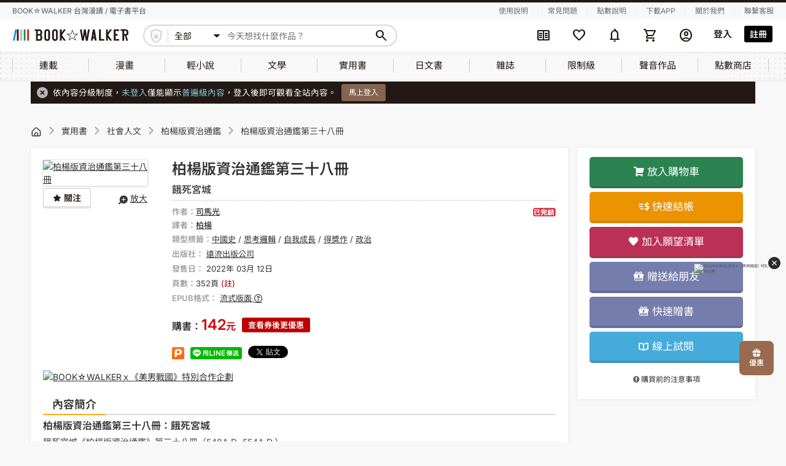

--- FILE ---
content_type: text/html; charset=UTF-8
request_url: https://www.bookwalker.com.tw/product/134722
body_size: 41493
content:
<!DOCTYPE html>
<html lang="zh-tw">
    <head>
        <meta http-equiv="Content-Type" content="text/html; charset=utf-8"/>
        <meta name="viewport" content="width=device-width, initial-scale=1,user-scalable=no">
        <meta http-equiv="x-dns-prefetch-control" content="on">
        <link rel="preconnect dns-prefetch" href="//www.google.com">
        <link rel="preconnect dns-prefetch" href="//www.google-analytics.com">
        <link rel="preconnect dns-prefetch" href="//www.googletagmanager.com">
        <link rel="preconnect dns-prefetch" href="//maps.google.com">
        <link rel="preconnect dns-prefetch" href="//www.yahoo.com/">
        <link rel="preconnect dns-prefetch" href="//developers.google.com">
        <link rel="preconnect dns-prefetch" href="//fonts.google.com/">
        <link rel='preconnect dns-prefetch' href="//connect.facebook.net" />
        <link rel="canonical" href="https://www.bookwalker.com.tw/product/134722" />
        <link rel="preload" href="https://www.bookwalker.com.tw/vendor/material-symbols/fonts/MaterialSymbolsRounded-subset.woff2" as="font" type="font/woff2" crossorigin="anonymous"><!--預先載入字體-->
        <link rel="stylesheet" href="https://www.bookwalker.com.tw/static/parse/769fbeb3fa0425ee978a084c46d6377c.css">
        
                <meta name="csrf-token" content="T4Q2OhhVnpIzQfWkJMMVy9gqZbWMAkEQPlZxA471" />
            <meta name="member-url" content="https://member.bookwalker.com.tw" />
        <meta name="author" content="BOOKWALKER電子書">
        <meta name="copyright" content="版權所有、轉載必究 Copyright ©BOOKWALKER電子書">
        <meta name="keywords" content="社會人文、柏楊版資治通鑑、司馬光柏楊、遠流出版公司、柏楊版資治通鑑第三十八冊">
        <meta name="description" content="餓死宮城《柏楊版資治通鑑》第三十八冊（548A.D.-554A.D.）古今中外，歷史上多的是混世魔王，但沒有一個比中國六世紀五○年代的侯景，更為離奇可怖。他不是一個君王，他也沒有政治號召，他赤裸裸的用暴力給大多數中國人──包括他自己，帶來禍患。激起他背叛東魏帝國的是高澄，史書上沒有記載細節，但我們可以想像高澄那種少不更事的暴戾氣勢，使靠血汗起家的侯景，怒血沸騰。激起他背叛南梁帝國的則是身患沉重老昏病的蕭衍，在信誓旦旦之後，立刻就出賣侯景，使侯景除了背叛外，沒有別的選擇。侯景應該誅殺，但是促使侯景瘋狂的原因，更應該檢討。">
        <meta property="og:title" content="柏楊版資治通鑑第三十八冊線上看,實用書線上看 | BOOK☆WALKER 台灣漫讀 / 電子書平台">
        <meta property="og:type" content="website">
        <meta property="og:url" content="https://www.bookwalker.com.tw/product/134722">
        <meta property="og:image" content="https://taiwan-image.bookwalker.com.tw/product/134722/134722_1.jpg">
        <meta property="og:description" content="餓死宮城《柏楊版資治通鑑》第三十八冊（548A.D.-554A.D.）古今中外，歷史上多的是混世魔王，但沒有一個比中國六世紀五○年代的侯景，更為離奇可怖。他不是一個君王，他也沒有政治號召，他赤裸裸的用暴力給大多數中國人──包括他自己，帶來禍患。激起他背叛東魏帝國的是高澄，史書上沒有記載細節，但我們可以想像高澄那種少不更事的暴戾氣勢，使靠血汗起家的侯景，怒血沸騰。激起他背叛南梁帝國的則是身患沉重老昏病的蕭衍，在信誓旦旦之後，立刻就出賣侯景，使侯景除了背叛外，沒有別的選擇。侯景應該誅殺，但是促使侯景瘋狂的原因，更應該檢討。">
        <meta property="og:site_name" content="BOOKWALKER電子書">
        <title>柏楊版資治通鑑第三十八冊線上看,實用書線上看 | BOOK☆WALKER 台灣漫讀 / 電子書平台</title>
        <script src="https://www.bookwalker.com.tw/lib/jquery-3.6.0.min.js"></script>
        <script src="https://www.bookwalker.com.tw/lib/sweetalert2@11.js"></script>
        
        <script src="https://www.bookwalker.com.tw/js/all.js"></script>
                <script>
            // iconFont：等Material Symbols字體載入完成才顯示icon
            // 有用到新的Material Symbols字體(ms-icon)的頁面都會用到(目前只有header使用，但未來全站都會使用)
            $(function () {
                document.fonts.load('1em "Material Symbols Rounded"').then(() => {
                    $('body').addClass('ms-icon-loaded');
                });
            });
        </script>
            <script src="https://www.bookwalker.com.tw/lib/bootstrap.min.js"></script>
    <script type="text/javascript">
        $(function () { $("[data-toggle='tooltip']").tooltip(); });
    </script>
            <script type="application/ld+json">
            {
    "@context": "https://schema.org",
    "@type": "Product",
    "name": "柏楊版資治通鑑第三十八冊",
    "image": "https://taiwan-image.bookwalker.com.tw/product/134722/134722_1.jpg",
    "description": "餓死宮城 柏楊版資治通鑑 第三十八冊 548A D 554A D 古今中外，歷史上多的是混世魔王，但沒有一個比中國六世紀五○年代的侯景，更為離奇可怖 他不是一個君王，他也沒有政治號召，他赤裸裸的用暴力給大多數中國人──包括他自己，帶來禍患 激起他背叛東魏帝國的是高澄，史書上沒有記載細節，但我們可以想像高澄那種少不更事的暴戾氣勢，使靠血汗起家的侯景，怒血沸騰 激起他背叛南梁帝國的則是身患沉重老昏病的蕭衍，在信誓旦旦之後，立刻就出賣侯景，使侯景除了背叛外，沒有別的選擇 侯景應該誅殺，但是促使侯景瘋狂的原因，更應該檢討 ",
    "@id": "https://www.bookwalker.com.tw/product/134722",
    "keywords": "遠流出版公司;中國史;政治;思考邏輯;自我成長;得獎作;柏楊版資治通鑑第三十八冊;司馬光;柏楊;餓死宮城",
    "author": {
        "@type": "Person",
        "name": "司馬光"
    },
    "Publisher": {
        "@type": "Thing",
        "name": "遠流出版公司"
    },
    "offers": {
        "@type": "Offer",
        "url": "https://www.bookwalker.com.tw/product/134722",
        "priceCurrency": "TWD",
        "price": 142,
        "priceValidUntil": "9999-12-31 23:59:59",
        "seller": {
            "@type": "Organization",
            "name": "BOOKWALKER中文電子書"
        }
    }
}
        </script>
                <script type="text/javascript">const Ziggy={"url":"https:\/\/www.bookwalker.com.tw","port":null,"defaults":{},"routes":{"product_page":{"uri":"product\/{product_id?}","methods":["GET","HEAD"],"wheres":{"product_id":"[0-9]+"},"parameters":["product_id"]},"search_page":{"uri":"search\/{text?}","methods":["GET","HEAD"],"parameters":["text"]}}};!function(t,e){"object"==typeof exports&&"undefined"!=typeof module?module.exports=e():"function"==typeof define&&define.amd?define(e):(t||self).route=e()}(this,function(){function t(t,e){for(var n=0;n<e.length;n++){var r=e[n];r.enumerable=r.enumerable||!1,r.configurable=!0,"value"in r&&(r.writable=!0),Object.defineProperty(t,u(r.key),r)}}function e(e,n,r){return n&&t(e.prototype,n),r&&t(e,r),Object.defineProperty(e,"prototype",{writable:!1}),e}function n(){return n=Object.assign?Object.assign.bind():function(t){for(var e=1;e<arguments.length;e++){var n=arguments[e];for(var r in n)({}).hasOwnProperty.call(n,r)&&(t[r]=n[r])}return t},n.apply(null,arguments)}function r(t){return r=Object.setPrototypeOf?Object.getPrototypeOf.bind():function(t){return t.__proto__||Object.getPrototypeOf(t)},r(t)}function o(){try{var t=!Boolean.prototype.valueOf.call(Reflect.construct(Boolean,[],function(){}))}catch(t){}return(o=function(){return!!t})()}function i(t,e){return i=Object.setPrototypeOf?Object.setPrototypeOf.bind():function(t,e){return t.__proto__=e,t},i(t,e)}function u(t){var e=function(t){if("object"!=typeof t||!t)return t;var e=t[Symbol.toPrimitive];if(void 0!==e){var n=e.call(t,"string");if("object"!=typeof n)return n;throw new TypeError("@@toPrimitive must return a primitive value.")}return String(t)}(t);return"symbol"==typeof e?e:e+""}function f(t){var e="function"==typeof Map?new Map:void 0;return f=function(t){if(null===t||!function(t){try{return-1!==Function.toString.call(t).indexOf("[native code]")}catch(e){return"function"==typeof t}}(t))return t;if("function"!=typeof t)throw new TypeError("Super expression must either be null or a function");if(void 0!==e){if(e.has(t))return e.get(t);e.set(t,n)}function n(){return function(t,e,n){if(o())return Reflect.construct.apply(null,arguments);var r=[null];r.push.apply(r,e);var u=new(t.bind.apply(t,r));return n&&i(u,n.prototype),u}(t,arguments,r(this).constructor)}return n.prototype=Object.create(t.prototype,{constructor:{value:n,enumerable:!1,writable:!0,configurable:!0}}),i(n,t)},f(t)}const c=String.prototype.replace,l=/%20/g,a={RFC1738:function(t){return c.call(t,l,"+")},RFC3986:function(t){return String(t)}};var s="RFC3986";const p=Object.prototype.hasOwnProperty,y=Array.isArray,d=function(){const t=[];for(let e=0;e<256;++e)t.push("%"+((e<16?"0":"")+e.toString(16)).toUpperCase());return t}(),b=function t(e,n,r){if(!n)return e;if("object"!=typeof n){if(y(e))e.push(n);else{if(!e||"object"!=typeof e)return[e,n];(r&&(r.plainObjects||r.allowPrototypes)||!p.call(Object.prototype,n))&&(e[n]=!0)}return e}if(!e||"object"!=typeof e)return[e].concat(n);let o=e;return y(e)&&!y(n)&&(o=function(t,e){const n=e&&e.plainObjects?Object.create(null):{};for(let e=0;e<t.length;++e)void 0!==t[e]&&(n[e]=t[e]);return n}(e,r)),y(e)&&y(n)?(n.forEach(function(n,o){if(p.call(e,o)){const i=e[o];i&&"object"==typeof i&&n&&"object"==typeof n?e[o]=t(i,n,r):e.push(n)}else e[o]=n}),e):Object.keys(n).reduce(function(e,o){const i=n[o];return e[o]=p.call(e,o)?t(e[o],i,r):i,e},o)},h=1024,v=function(t,e){return[].concat(t,e)},m=function(t,e){if(y(t)){const n=[];for(let r=0;r<t.length;r+=1)n.push(e(t[r]));return n}return e(t)},g=Object.prototype.hasOwnProperty,w={brackets:function(t){return t+"[]"},comma:"comma",indices:function(t,e){return t+"["+e+"]"},repeat:function(t){return t}},j=Array.isArray,O=Array.prototype.push,E=function(t,e){O.apply(t,j(e)?e:[e])},T=Date.prototype.toISOString,R={addQueryPrefix:!1,allowDots:!1,allowEmptyArrays:!1,arrayFormat:"indices",charset:"utf-8",charsetSentinel:!1,delimiter:"&",encode:!0,encodeDotInKeys:!1,encoder:function(t,e,n,r,o){if(0===t.length)return t;let i=t;if("symbol"==typeof t?i=Symbol.prototype.toString.call(t):"string"!=typeof t&&(i=String(t)),"iso-8859-1"===n)return escape(i).replace(/%u[0-9a-f]{4}/gi,function(t){return"%26%23"+parseInt(t.slice(2),16)+"%3B"});let u="";for(let t=0;t<i.length;t+=h){const e=i.length>=h?i.slice(t,t+h):i,n=[];for(let t=0;t<e.length;++t){let r=e.charCodeAt(t);45===r||46===r||95===r||126===r||r>=48&&r<=57||r>=65&&r<=90||r>=97&&r<=122||"RFC1738"===o&&(40===r||41===r)?n[n.length]=e.charAt(t):r<128?n[n.length]=d[r]:r<2048?n[n.length]=d[192|r>>6]+d[128|63&r]:r<55296||r>=57344?n[n.length]=d[224|r>>12]+d[128|r>>6&63]+d[128|63&r]:(t+=1,r=65536+((1023&r)<<10|1023&e.charCodeAt(t)),n[n.length]=d[240|r>>18]+d[128|r>>12&63]+d[128|r>>6&63]+d[128|63&r])}u+=n.join("")}return u},encodeValuesOnly:!1,format:s,formatter:a[s],indices:!1,serializeDate:function(t){return T.call(t)},skipNulls:!1,strictNullHandling:!1},S={},k=function(t,e,n,r,o,i,u,f,c,l,a,s,p,y,d,b,h,v){let g=t,w=v,O=0,T=!1;for(;void 0!==(w=w.get(S))&&!T;){const e=w.get(t);if(O+=1,void 0!==e){if(e===O)throw new RangeError("Cyclic object value");T=!0}void 0===w.get(S)&&(O=0)}if("function"==typeof l?g=l(e,g):g instanceof Date?g=p(g):"comma"===n&&j(g)&&(g=m(g,function(t){return t instanceof Date?p(t):t})),null===g){if(i)return c&&!b?c(e,R.encoder,h,"key",y):e;g=""}if("string"==typeof(A=g)||"number"==typeof A||"boolean"==typeof A||"symbol"==typeof A||"bigint"==typeof A||function(t){return!(!t||"object"!=typeof t||!(t.constructor&&t.constructor.isBuffer&&t.constructor.isBuffer(t)))}(g))return c?[d(b?e:c(e,R.encoder,h,"key",y))+"="+d(c(g,R.encoder,h,"value",y))]:[d(e)+"="+d(String(g))];var A;const D=[];if(void 0===g)return D;let I;if("comma"===n&&j(g))b&&c&&(g=m(g,c)),I=[{value:g.length>0?g.join(",")||null:void 0}];else if(j(l))I=l;else{const t=Object.keys(g);I=a?t.sort(a):t}const $=f?e.replace(/\./g,"%2E"):e,N=r&&j(g)&&1===g.length?$+"[]":$;if(o&&j(g)&&0===g.length)return N+"[]";for(let e=0;e<I.length;++e){const m=I[e],w="object"==typeof m&&void 0!==m.value?m.value:g[m];if(u&&null===w)continue;const T=s&&f?m.replace(/\./g,"%2E"):m,R=j(g)?"function"==typeof n?n(N,T):N:N+(s?"."+T:"["+T+"]");v.set(t,O);const A=new WeakMap;A.set(S,v),E(D,k(w,R,n,r,o,i,u,f,"comma"===n&&b&&j(g)?null:c,l,a,s,p,y,d,b,h,A))}return D},A=Object.prototype.hasOwnProperty,D=Array.isArray,I={allowDots:!1,allowEmptyArrays:!1,allowPrototypes:!1,allowSparse:!1,arrayLimit:20,charset:"utf-8",charsetSentinel:!1,comma:!1,decodeDotInKeys:!1,decoder:function(t,e,n){const r=t.replace(/\+/g," ");if("iso-8859-1"===n)return r.replace(/%[0-9a-f]{2}/gi,unescape);try{return decodeURIComponent(r)}catch(t){return r}},delimiter:"&",depth:5,duplicates:"combine",ignoreQueryPrefix:!1,interpretNumericEntities:!1,parameterLimit:1e3,parseArrays:!0,plainObjects:!1,strictNullHandling:!1},$=function(t){return t.replace(/&#(\d+);/g,function(t,e){return String.fromCharCode(parseInt(e,10))})},N=function(t,e){return t&&"string"==typeof t&&e.comma&&t.indexOf(",")>-1?t.split(","):t},x=function(t,e,n,r){if(!t)return;const o=n.allowDots?t.replace(/\.([^.[]+)/g,"[$1]"):t,i=/(\[[^[\]]*])/g;let u=n.depth>0&&/(\[[^[\]]*])/.exec(o);const f=u?o.slice(0,u.index):o,c=[];if(f){if(!n.plainObjects&&A.call(Object.prototype,f)&&!n.allowPrototypes)return;c.push(f)}let l=0;for(;n.depth>0&&null!==(u=i.exec(o))&&l<n.depth;){if(l+=1,!n.plainObjects&&A.call(Object.prototype,u[1].slice(1,-1))&&!n.allowPrototypes)return;c.push(u[1])}return u&&c.push("["+o.slice(u.index)+"]"),function(t,e,n,r){let o=r?e:N(e,n);for(let e=t.length-1;e>=0;--e){let r;const i=t[e];if("[]"===i&&n.parseArrays)r=n.allowEmptyArrays&&""===o?[]:[].concat(o);else{r=n.plainObjects?Object.create(null):{};const t="["===i.charAt(0)&&"]"===i.charAt(i.length-1)?i.slice(1,-1):i,e=n.decodeDotInKeys?t.replace(/%2E/g,"."):t,u=parseInt(e,10);n.parseArrays||""!==e?!isNaN(u)&&i!==e&&String(u)===e&&u>=0&&n.parseArrays&&u<=n.arrayLimit?(r=[],r[u]=o):"__proto__"!==e&&(r[e]=o):r={0:o}}o=r}return o}(c,e,n,r)};function C(t,e){const n=function(t){if(!t)return I;if(void 0!==t.allowEmptyArrays&&"boolean"!=typeof t.allowEmptyArrays)throw new TypeError("`allowEmptyArrays` option can only be `true` or `false`, when provided");if(void 0!==t.decodeDotInKeys&&"boolean"!=typeof t.decodeDotInKeys)throw new TypeError("`decodeDotInKeys` option can only be `true` or `false`, when provided");if(null!=t.decoder&&"function"!=typeof t.decoder)throw new TypeError("Decoder has to be a function.");if(void 0!==t.charset&&"utf-8"!==t.charset&&"iso-8859-1"!==t.charset)throw new TypeError("The charset option must be either utf-8, iso-8859-1, or undefined");const e=void 0===t.charset?I.charset:t.charset,n=void 0===t.duplicates?I.duplicates:t.duplicates;if("combine"!==n&&"first"!==n&&"last"!==n)throw new TypeError("The duplicates option must be either combine, first, or last");return{allowDots:void 0===t.allowDots?!0===t.decodeDotInKeys||I.allowDots:!!t.allowDots,allowEmptyArrays:"boolean"==typeof t.allowEmptyArrays?!!t.allowEmptyArrays:I.allowEmptyArrays,allowPrototypes:"boolean"==typeof t.allowPrototypes?t.allowPrototypes:I.allowPrototypes,allowSparse:"boolean"==typeof t.allowSparse?t.allowSparse:I.allowSparse,arrayLimit:"number"==typeof t.arrayLimit?t.arrayLimit:I.arrayLimit,charset:e,charsetSentinel:"boolean"==typeof t.charsetSentinel?t.charsetSentinel:I.charsetSentinel,comma:"boolean"==typeof t.comma?t.comma:I.comma,decodeDotInKeys:"boolean"==typeof t.decodeDotInKeys?t.decodeDotInKeys:I.decodeDotInKeys,decoder:"function"==typeof t.decoder?t.decoder:I.decoder,delimiter:"string"==typeof t.delimiter||(r=t.delimiter,"[object RegExp]"===Object.prototype.toString.call(r))?t.delimiter:I.delimiter,depth:"number"==typeof t.depth||!1===t.depth?+t.depth:I.depth,duplicates:n,ignoreQueryPrefix:!0===t.ignoreQueryPrefix,interpretNumericEntities:"boolean"==typeof t.interpretNumericEntities?t.interpretNumericEntities:I.interpretNumericEntities,parameterLimit:"number"==typeof t.parameterLimit?t.parameterLimit:I.parameterLimit,parseArrays:!1!==t.parseArrays,plainObjects:"boolean"==typeof t.plainObjects?t.plainObjects:I.plainObjects,strictNullHandling:"boolean"==typeof t.strictNullHandling?t.strictNullHandling:I.strictNullHandling};var r}(e);if(""===t||null==t)return n.plainObjects?Object.create(null):{};const r="string"==typeof t?function(t,e){const n={__proto__:null},r=(e.ignoreQueryPrefix?t.replace(/^\?/,""):t).split(e.delimiter,Infinity===e.parameterLimit?void 0:e.parameterLimit);let o,i=-1,u=e.charset;if(e.charsetSentinel)for(o=0;o<r.length;++o)0===r[o].indexOf("utf8=")&&("utf8=%E2%9C%93"===r[o]?u="utf-8":"utf8=%26%2310003%3B"===r[o]&&(u="iso-8859-1"),i=o,o=r.length);for(o=0;o<r.length;++o){if(o===i)continue;const t=r[o],f=t.indexOf("]="),c=-1===f?t.indexOf("="):f+1;let l,a;-1===c?(l=e.decoder(t,I.decoder,u,"key"),a=e.strictNullHandling?null:""):(l=e.decoder(t.slice(0,c),I.decoder,u,"key"),a=m(N(t.slice(c+1),e),function(t){return e.decoder(t,I.decoder,u,"value")})),a&&e.interpretNumericEntities&&"iso-8859-1"===u&&(a=$(a)),t.indexOf("[]=")>-1&&(a=D(a)?[a]:a);const s=A.call(n,l);s&&"combine"===e.duplicates?n[l]=v(n[l],a):s&&"last"!==e.duplicates||(n[l]=a)}return n}(t,n):t;let o=n.plainObjects?Object.create(null):{};const i=Object.keys(r);for(let e=0;e<i.length;++e){const u=i[e],f=x(u,r[u],n,"string"==typeof t);o=b(o,f,n)}return!0===n.allowSparse?o:function(t){const e=[{obj:{o:t},prop:"o"}],n=[];for(let t=0;t<e.length;++t){const r=e[t],o=r.obj[r.prop],i=Object.keys(o);for(let t=0;t<i.length;++t){const r=i[t],u=o[r];"object"==typeof u&&null!==u&&-1===n.indexOf(u)&&(e.push({obj:o,prop:r}),n.push(u))}}return function(t){for(;t.length>1;){const e=t.pop(),n=e.obj[e.prop];if(y(n)){const t=[];for(let e=0;e<n.length;++e)void 0!==n[e]&&t.push(n[e]);e.obj[e.prop]=t}}}(e),t}(o)}var P=/*#__PURE__*/function(){function t(t,e,n){var r,o;this.name=t,this.definition=e,this.bindings=null!=(r=e.bindings)?r:{},this.wheres=null!=(o=e.wheres)?o:{},this.config=n}var n=t.prototype;return n.matchesUrl=function(t){var e,n=this;if(!this.definition.methods.includes("GET"))return!1;var r=this.template.replace(/[.*+$()[\]]/g,"\\$&").replace(/(\/?){([^}?]*)(\??)}/g,function(t,e,r,o){var i,u="(?<"+r+">"+((null==(i=n.wheres[r])?void 0:i.replace(/(^\^)|(\$$)/g,""))||"[^/?]+")+")";return o?"("+e+u+")?":""+e+u}).replace(/^\w+:\/\//,""),o=t.replace(/^\w+:\/\//,"").split("?"),i=o[0],u=o[1],f=null!=(e=new RegExp("^"+r+"/?$").exec(i))?e:new RegExp("^"+r+"/?$").exec(decodeURI(i));if(f){for(var c in f.groups)f.groups[c]="string"==typeof f.groups[c]?decodeURIComponent(f.groups[c]):f.groups[c];return{params:f.groups,query:C(u)}}return!1},n.compile=function(t){var e=this;return this.parameterSegments.length?this.template.replace(/{([^}?]+)(\??)}/g,function(n,r,o){var i,u;if(!o&&[null,void 0].includes(t[r]))throw new Error("Ziggy error: '"+r+"' parameter is required for route '"+e.name+"'.");if(e.wheres[r]&&!new RegExp("^"+(o?"("+e.wheres[r]+")?":e.wheres[r])+"$").test(null!=(u=t[r])?u:""))throw new Error("Ziggy error: '"+r+"' parameter '"+t[r]+"' does not match required format '"+e.wheres[r]+"' for route '"+e.name+"'.");return encodeURI(null!=(i=t[r])?i:"").replace(/%7C/g,"|").replace(/%25/g,"%").replace(/\$/g,"%24")}).replace(this.config.absolute?/(\.[^/]+?)(\/\/)/:/(^)(\/\/)/,"$1/").replace(/\/+$/,""):this.template},e(t,[{key:"template",get:function(){var t=(this.origin+"/"+this.definition.uri).replace(/\/+$/,"");return""===t?"/":t}},{key:"origin",get:function(){return this.config.absolute?this.definition.domain?""+this.config.url.match(/^\w+:\/\//)[0]+this.definition.domain+(this.config.port?":"+this.config.port:""):this.config.url:""}},{key:"parameterSegments",get:function(){var t,e;return null!=(t=null==(e=this.template.match(/{[^}?]+\??}/g))?void 0:e.map(function(t){return{name:t.replace(/{|\??}/g,""),required:!/\?}$/.test(t)}}))?t:[]}}])}(),_=/*#__PURE__*/function(t){function r(e,r,o,i){var u;if(void 0===o&&(o=!0),(u=t.call(this)||this).t=null!=i?i:"undefined"!=typeof Ziggy?Ziggy:null==globalThis?void 0:globalThis.Ziggy,!u.t&&"undefined"!=typeof document&&document.getElementById("ziggy-routes-json")&&(globalThis.Ziggy=JSON.parse(document.getElementById("ziggy-routes-json").textContent),u.t=globalThis.Ziggy),u.t=n({},u.t,{absolute:o}),e){if(!u.t.routes[e])throw new Error("Ziggy error: route '"+e+"' is not in the route list.");u.i=new P(e,u.t.routes[e],u.t),u.u=u.l(r)}return u}var o,u;u=t,(o=r).prototype=Object.create(u.prototype),o.prototype.constructor=o,i(o,u);var f=r.prototype;return f.toString=function(){var t=this,e=Object.keys(this.u).filter(function(e){return!t.i.parameterSegments.some(function(t){return t.name===e})}).filter(function(t){return"_query"!==t}).reduce(function(e,r){var o;return n({},e,((o={})[r]=t.u[r],o))},{});return this.i.compile(this.u)+function(t,e){let n=t;const r=function(t){if(!t)return R;if(void 0!==t.allowEmptyArrays&&"boolean"!=typeof t.allowEmptyArrays)throw new TypeError("`allowEmptyArrays` option can only be `true` or `false`, when provided");if(void 0!==t.encodeDotInKeys&&"boolean"!=typeof t.encodeDotInKeys)throw new TypeError("`encodeDotInKeys` option can only be `true` or `false`, when provided");if(null!=t.encoder&&"function"!=typeof t.encoder)throw new TypeError("Encoder has to be a function.");const e=t.charset||R.charset;if(void 0!==t.charset&&"utf-8"!==t.charset&&"iso-8859-1"!==t.charset)throw new TypeError("The charset option must be either utf-8, iso-8859-1, or undefined");let n=s;if(void 0!==t.format){if(!g.call(a,t.format))throw new TypeError("Unknown format option provided.");n=t.format}const r=a[n];let o,i=R.filter;if(("function"==typeof t.filter||j(t.filter))&&(i=t.filter),o=t.arrayFormat in w?t.arrayFormat:"indices"in t?t.indices?"indices":"repeat":R.arrayFormat,"commaRoundTrip"in t&&"boolean"!=typeof t.commaRoundTrip)throw new TypeError("`commaRoundTrip` must be a boolean, or absent");return{addQueryPrefix:"boolean"==typeof t.addQueryPrefix?t.addQueryPrefix:R.addQueryPrefix,allowDots:void 0===t.allowDots?!0===t.encodeDotInKeys||R.allowDots:!!t.allowDots,allowEmptyArrays:"boolean"==typeof t.allowEmptyArrays?!!t.allowEmptyArrays:R.allowEmptyArrays,arrayFormat:o,charset:e,charsetSentinel:"boolean"==typeof t.charsetSentinel?t.charsetSentinel:R.charsetSentinel,commaRoundTrip:t.commaRoundTrip,delimiter:void 0===t.delimiter?R.delimiter:t.delimiter,encode:"boolean"==typeof t.encode?t.encode:R.encode,encodeDotInKeys:"boolean"==typeof t.encodeDotInKeys?t.encodeDotInKeys:R.encodeDotInKeys,encoder:"function"==typeof t.encoder?t.encoder:R.encoder,encodeValuesOnly:"boolean"==typeof t.encodeValuesOnly?t.encodeValuesOnly:R.encodeValuesOnly,filter:i,format:n,formatter:r,serializeDate:"function"==typeof t.serializeDate?t.serializeDate:R.serializeDate,skipNulls:"boolean"==typeof t.skipNulls?t.skipNulls:R.skipNulls,sort:"function"==typeof t.sort?t.sort:null,strictNullHandling:"boolean"==typeof t.strictNullHandling?t.strictNullHandling:R.strictNullHandling}}(e);let o,i;"function"==typeof r.filter?(i=r.filter,n=i("",n)):j(r.filter)&&(i=r.filter,o=i);const u=[];if("object"!=typeof n||null===n)return"";const f=w[r.arrayFormat],c="comma"===f&&r.commaRoundTrip;o||(o=Object.keys(n)),r.sort&&o.sort(r.sort);const l=new WeakMap;for(let t=0;t<o.length;++t){const e=o[t];r.skipNulls&&null===n[e]||E(u,k(n[e],e,f,c,r.allowEmptyArrays,r.strictNullHandling,r.skipNulls,r.encodeDotInKeys,r.encode?r.encoder:null,r.filter,r.sort,r.allowDots,r.serializeDate,r.format,r.formatter,r.encodeValuesOnly,r.charset,l))}const p=u.join(r.delimiter);let y=!0===r.addQueryPrefix?"?":"";return r.charsetSentinel&&(y+="iso-8859-1"===r.charset?"utf8=%26%2310003%3B&":"utf8=%E2%9C%93&"),p.length>0?y+p:""}(n({},e,this.u._query),{addQueryPrefix:!0,arrayFormat:"indices",encodeValuesOnly:!0,skipNulls:!0,encoder:function(t,e){return"boolean"==typeof t?Number(t):e(t)}})},f.p=function(t){var e=this;t?this.t.absolute&&t.startsWith("/")&&(t=this.h().host+t):t=this.v();var r={},o=Object.entries(this.t.routes).find(function(n){return r=new P(n[0],n[1],e.t).matchesUrl(t)})||[void 0,void 0];return n({name:o[0]},r,{route:o[1]})},f.v=function(){var t=this.h(),e=t.pathname,n=t.search;return(this.t.absolute?t.host+e:e.replace(this.t.url.replace(/^\w*:\/\/[^/]+/,""),"").replace(/^\/+/,"/"))+n},f.current=function(t,e){var r=this.p(),o=r.name,i=r.params,u=r.query,f=r.route;if(!t)return o;var c=new RegExp("^"+t.replace(/\./g,"\\.").replace(/\*/g,".*")+"$").test(o);if([null,void 0].includes(e)||!c)return c;var l=new P(o,f,this.t);e=this.l(e,l);var a=n({},i,u);if(Object.values(e).every(function(t){return!t})&&!Object.values(a).some(function(t){return void 0!==t}))return!0;var s=function(t,e){return Object.entries(t).every(function(t){var n=t[0],r=t[1];return Array.isArray(r)&&Array.isArray(e[n])?r.every(function(t){return e[n].includes(t)||e[n].includes(decodeURIComponent(t))}):"object"==typeof r&&"object"==typeof e[n]&&null!==r&&null!==e[n]?s(r,e[n]):e[n]==r||e[n]==decodeURIComponent(r)})};return s(e,a)},f.h=function(){var t,e,n,r,o,i,u="undefined"!=typeof window?window.location:{},f=u.host,c=u.pathname,l=u.search;return{host:null!=(t=null==(e=this.t.location)?void 0:e.host)?t:void 0===f?"":f,pathname:null!=(n=null==(r=this.t.location)?void 0:r.pathname)?n:void 0===c?"":c,search:null!=(o=null==(i=this.t.location)?void 0:i.search)?o:void 0===l?"":l}},f.has=function(t){return this.t.routes.hasOwnProperty(t)},f.l=function(t,e){var r=this;void 0===t&&(t={}),void 0===e&&(e=this.i),null!=t||(t={}),t=["string","number"].includes(typeof t)?[t]:t;var o=e.parameterSegments.filter(function(t){return!r.t.defaults[t.name]});if(Array.isArray(t))t=t.reduce(function(t,e,r){var i,u;return n({},t,o[r]?((i={})[o[r].name]=e,i):"object"==typeof e?e:((u={})[e]="",u))},{});else if(1===o.length&&!t[o[0].name]&&(t.hasOwnProperty(Object.values(e.bindings)[0])||t.hasOwnProperty("id"))){var i;(i={})[o[0].name]=t,t=i}return n({},this.m(e),this.j(t,e))},f.m=function(t){var e=this;return t.parameterSegments.filter(function(t){return e.t.defaults[t.name]}).reduce(function(t,r,o){var i,u=r.name;return n({},t,((i={})[u]=e.t.defaults[u],i))},{})},f.j=function(t,e){var r=e.bindings,o=e.parameterSegments;return Object.entries(t).reduce(function(t,e){var i,u,f=e[0],c=e[1];if(!c||"object"!=typeof c||Array.isArray(c)||!o.some(function(t){return t.name===f}))return n({},t,((u={})[f]=c,u));if(!c.hasOwnProperty(r[f])){if(!c.hasOwnProperty("id"))throw new Error("Ziggy error: object passed as '"+f+"' parameter is missing route model binding key '"+r[f]+"'.");r[f]="id"}return n({},t,((i={})[f]=c[r[f]],i))},{})},f.valueOf=function(){return this.toString()},e(r,[{key:"params",get:function(){var t=this.p();return n({},t.params,t.query)}},{key:"routeParams",get:function(){return this.p().params}},{key:"queryParams",get:function(){return this.p().query}}])}(/*#__PURE__*/f(String));return function(t,e,n,r){var o=new _(t,e,n,r);return t?o.toString():o}});
</script>        <script src="https://cdnjs.cloudflare.com/ajax/libs/lightbox2/2.7.1/js/lightbox.min.js"></script>
        <script src="https://www.bookwalker.com.tw/js/app.js"></script>
        
            
            <link rel="stylesheet" type="text/css" href="https://www.bookwalker.com.tw/origin/css/bw_rwd.css">
    <link rel="stylesheet" type="text/css" href="https://www.bookwalker.com.tw/css/simpletable.css">
        <link rel="stylesheet" type="text/css" href="https://www.bookwalker.com.tw/css/reset.css">
        <link rel="stylesheet" type="text/css" href="https://www.bookwalker.com.tw/vendor/bw/bwicon/css/style.css">
        <!--舊站css放這邊----------->
        <link rel="stylesheet" type="text/css" href="https://www.bookwalker.com.tw/origin/css/bw_common.css">
        <link rel="stylesheet" type="text/css" href="https://www.bookwalker.com.tw/origin/css/jquery-ui.css">
        <link rel="stylesheet" type="text/css" href="https://www.bookwalker.com.tw/origin/css/bootstrap.min.css">
                <link rel="stylesheet" type="text/css" href="https://www.bookwalker.com.tw/origin/css/bw_style_pc.css">
        <link rel="stylesheet" type="text/css" href="https://www.bookwalker.com.tw/origin/css/bw_style_pc_s.css">
                <link rel="stylesheet" type="text/css" href="https://www.bookwalker.com.tw/origin/css/lightbox.css">
        <link rel="stylesheet" type="text/css" href="https://www.bookwalker.com.tw/origin/font-awesome/css/font-awesome.min.css">
        <!--這兩支要放在所有css的最下面-->
        <link rel="stylesheet" type="text/css" href="/css/index.css?id=959823dd448219c6c1ae1d859a67e4d8"><!--新版樣式(含商品module)-->
        <link rel="stylesheet" type="text/css" href="https://www.bookwalker.com.tw/origin/css/bw_origin.css"><!--新版+舊站衝突解決-->
        
            <!-- Facebook Pixel Code -->
    <script >
        !function(f,b,e,v,n,t,s)
        {if(f.fbq)return;n=f.fbq=function(){n.callMethod?
            n.callMethod.apply(n,arguments):n.queue.push(arguments)};
            if(!f._fbq)f._fbq=n;n.push=n;n.loaded=!0;n.version='2.0';
            n.queue=[];t=b.createElement(e);t.async=!0;
            t.src=v;s=b.getElementsByTagName(e)[0];
            s.parentNode.insertBefore(t,s)}(window, document,'script',
            'https://connect.facebook.net/en_US/fbevents.js');
                fbq('init', '166342850942037');
            </script>
    <!-- End Facebook Pixel Code -->
    <script>window.__FBQ_EVENTS__ = [{"type":"track","name":"PageView","parameters":{},"eventID":"PageView-462b882e-217e-4343-8a60-898b3665d605"},{"type":"track","name":"ViewContent","parameters":{"value":142,"currency":"TWD","content_type":"product","contents":[{"id":134722,"item_price":142,"title":"柏楊版資治通鑑第三十八冊","category":"實用書","quantity":1}],"content_ids":[134722]},"eventID":"ViewContent-b8121120-3087-4e5b-86d0-0c02df8b06a8"}];window.__CAPI_EVENTS__ = [{"event_name":"PageView","event_id":"462b882e-217e-4343-8a60-898b3665d605","parameters":[],"url":"https://www.bookwalker.com.tw/product/134722"},{"event_name":"ViewContent","event_id":"b8121120-3087-4e5b-86d0-0c02df8b06a8","parameters":{"value":142,"currency":"TWD","content_type":"product","contents":[{"id":134722,"item_price":142,"title":"柏楊版資治通鑑第三十八冊","category":"實用書","quantity":1}],"content_ids":[134722]},"url":"https://www.bookwalker.com.tw/product/134722"}];</script>
    <script>
        if (Array.isArray(window.__FBQ_EVENTS__)) {
            window.__FBQ_EVENTS__.forEach(event => {
                fbq(
                    event.type || 'track', // 預設用 'track'
                    event.name,
                    event.parameters || {},
                    event.eventID ? { eventID: event.eventID } : {}
                );
            });
        }

        if (Array.isArray(window.__CAPI_EVENTS__)) {
            window.__CAPI_EVENTS__.forEach(event => {
                fetch('https://www.bookwalker.com.tw/api/fb-capi', {
                    method: 'POST',
                    headers: {
                        'Content-Type': 'application/json',
                        'X-CSRF-TOKEN': document.querySelector('meta[name="csrf-token"]').getAttribute('content')
                    },
                    body: JSON.stringify(event)
                });
            });
        }
    </script>
    <!-- LINE Tag Base Code -->
    <!-- Do Not Modify -->
    <script>
        (function(g,d,o){
            g._ltq=g._ltq||[];g._lt=g._lt||function(){g._ltq.push(arguments)};
            var h=location.protocol==='https:'?'https://d.line-scdn.net':'http://d.line-cdn.net';
            var s=d.createElement('script');s.async=1;
            s.src=o||h+'/n/line_tag/public/release/v1/lt.js';
            var t=d.getElementsByTagName('script')[0];t.parentNode.insertBefore(s,t);
        })(window, document);
        _lt('init', {
            customerType: 'lap',
            tagId: '9dbead1f-e514-4e1d-ac07-51018bad16b5'
        });
        _lt('send', 'pv', ['9dbead1f-e514-4e1d-ac07-51018bad16b5']);
    </script>

    <!-- End LINE Tag Base Code -->

<script>
    document.addEventListener("DOMContentLoaded", function () {
                document.querySelectorAll(".gtag-click").forEach(el => {
            el.addEventListener("click", function (e) {
                const action = el.dataset.gtagAction || "select_item";
                const payload = JSON.parse(el.dataset.gtagPayload || "{}");
                if (el.tagName === "A" && el.href) {
                    e.preventDefault();
                    gtag("event", action, payload);
                    setTimeout(() => window.location.href = el.href, 200);
                } else {
                    gtag("event", action, payload);
                }
            });
        });
        // 曝光追蹤
        const viewObserver = new IntersectionObserver((entries, obs) => {
            entries.forEach(entry => {
                const el = entry.target;
                if (!entry.isIntersecting || el.dataset.gtagFired === "true") return;

                const action = el.dataset.gtagAction || "view_item_list";
                const payload = JSON.parse(el.dataset.gtagPayload || "{}");

                gtag("event", action, payload);
                el.dataset.gtagFired = "true";
                obs.unobserve(el);
            });
        }, { threshold: 0.5 });

        document.querySelectorAll(".gtag-view").forEach(el => {
            viewObserver.observe(el);
        });
                                function handleGtagAdd(e,type){
                    window.bwLayer.push({ ecommerce: null });
                    if (type === 'add_to_cart' || type === 'add_to_wishlist') {
                        const el = e.currentTarget;
                        let productIds = [];
                        try {
                            productIds = JSON.parse(el.dataset.product_id || '[]'); // 例如 [187634, 97044]
                        } catch (err) {
                            //console.error('product_id 不是合法 JSON：', el.dataset.product_id);
                            return;
                        }
                        sendGtagItems(productIds,type);
                    }
                }
                document.querySelectorAll(".btnBookItemCart, .cartbtn_green, .bwi-cart2").forEach(el => {
                    if (!el) return;
                    el.addEventListener("click", (e) => handleGtagAdd(e, 'add_to_cart'));
                });
                document.querySelectorAll(".btnBookItemWish, .cartbtn_peach, .bwi-heart2").forEach(el => {
                    if (!el) return;
                    el.addEventListener("click", (e) => handleGtagAdd(e, 'add_to_wishlist'));
                });
            });
</script>
<!-- Global site tag (gtag.js) - Google Analytics -->
<script async src="https://www.googletagmanager.com/gtag/js"></script>
<script>
    window.dataLayer = window.dataLayer || [];
    function gtag() {
        dataLayer.push(arguments);
    }
    gtag('js', new Date());
    gtag('config', 'G-QKSKV5XSBD' , {
        'cookie_domain': '.bookwalker.com.tw',
        'cookie_flags': 'SameSite=None;Secure'
    });
</script>
                <script>
            window.bwLayer   = window.bwLayer || [];
        </script>
                    <script>
                window.bwLayer.push({ ecommerce: null });window.bwLayer.push({"event":"view_item","ecommerce":{"currency":"TWD","price":142,"items":[{"item_id":134722,"item_name":"柏楊版資治通鑑第三十八冊","item_category":"實用書","item_category2":"社會人文","price":142,"is_japanese_book":false}]}});window.bwLayer.push({"userAttributes":{"sms_optin":false,"language":"zh_TW","country":"Taiwan","gdpr_optin":true}});window.bwLayer.push({"productPageData":{"type":"product","value":{"id":"134722","groupcode":"17818","name":"柏楊版資治通鑑第三十八冊","taxonomy":["實用書","社會人文"],"unit_price":142,"unit_sale_price":142,"url":"https:\/\/www.bookwalker.com.tw\/product\/134722","product_image_url":"https:\/\/taiwan-image.bookwalker.com.tw\/product\/134722\/134722_1.jpg","quantity":1}}});
            </script>
            
    <!-- Google Tag Manager -->
    <script>
        (function(w,d,s,l,i){w[l]=w[l]||[];w[l].push({'gtm.start':
                new Date().getTime(),event:'gtm.js'});var f=d.getElementsByTagName(s)[0],
            j=d.createElement(s),dl=l!='dataLayer'?'&l='+l:'';j.async=true;j.src=
            'https://www.googletagmanager.com/gtm.js?id='+i+dl;f.parentNode.insertBefore(j,f);
        })(window,document,'script','bwLayer','GTM-K9KGTZQL');
    </script>
    <!-- End Google Tag Manager -->

<script type='text/javascript'>
    var tagtoo_advertiser_id = 1376;
</script>
<script async src="//ad.tagtoo.co/media/ad/track.js"></script>


    <!-- Google Tag Manager (noscript) -->
    <noscript>
        <iframe src="https://www.googletagmanager.com/ns.html?id=GTM-K9KGTZQL" height="0" width="0" style="display:none;visibility:hidden">
        </iframe>
    </noscript>
    <!-- End Google Tag Manager -->
    <noscript>
        <img height="1" width="1" style="display:none"
             src="https://tr.line.me/tag.gif?c_t=lap&t_id=9dbead1f-e514-4e1d-ac07-51018bad16b5&e=pv&noscript=1" />
    </noscript>
    
    <noscript>
        <img height="1" width="1" style="display:none"
             src="https://www.facebook.com/tr?id=166342850942037&ev=PageView&noscript=1" />
    </noscript>


    </head>
    <body data-logged-in="false" data-controller="web--body" data-action="resize@window->web--body#onResize scroll@window->web--body#onScroll" >
        <style>
    .fixed-bottom {position: fixed;bottom: 0;width:100%;}
</style>
<header class="bwTopHeader">
    <!--小功能列-->
    <div class="headerShoulder">
        <div class="shoulderW">
            <h2 class="shoulderInfo">BOOK☆WALKER 台灣漫讀 / 電子書平台</h2>
            <nav class="shoulderNav">
                <a href="/explanation">使用說明</a>｜
                <a href="/explanation/problem">常見問題</a>｜
                <a href="/explanation/point">點數說明</a>｜
                <a href="/explanation/app_download/ios">下載APP</a>｜
                <a href="/company">關於我們</a>｜
                <a href="/customer">聯繫客服</a>
            </nav>
        </div>
    </div>
    <!--./小功能列-->

    <!--主要header-->
    <div class="headerMain" data-controller="header"
         data-is-mobile="false"
         data-action="resize@window->header#onResize">
        <input type="text" data-header-target="width" style="display: none;" id="header-width">
        <input type="text" data-header-target="height" style="display: none;" id="header-height">
        <div class="headerBwLogo">
            <a href="https://www.bookwalker.com.tw">
                <img src="/images/bw_logo.svg" alt="BOOK☆WALKER台灣漫讀/電子書平台">
            </a>
        </div>
        <!--搜尋bar-->
        <div class="headerSearchBox" data-controller="search"
             data-is-mobile="false"
             data-suggest-url="https://www.bookwalker.com.tw/suggest"
             data-userSearchImport-url="https://www.bookwalker.com.tw/ajax/userSearch/import"
             data-userSearchHistory-url="https://www.bookwalker.com.tw/ajax/userSearch/history"
             data-search-url="https://www.bookwalker.com.tw/search"
        >
            <form class="headerSearchBorder" action="https://www.bookwalker.com.tw/search" data-search-target="search_form">
                <div class="searchSaftyList">
                    <div class="saftyItem">安全搜尋</div>
                    <div class="saftySwitch">
                        <label for="switchSafty" class="switchLabel">
                            <input type="checkbox"
                                id="switchSafty"
                                class="switchBtn" onchange="location.href='https://www.bookwalker.com.tw/toggle_restricted_hidden'"
                                                               >
                            <label for="switchSafty" class="switchLabel"><p class="switchCircle"></p></label>
                        </label>
                    </div>
                </div>
                <div class="searchSafty "><!--安全搜尋(icon顏色變換)開啟時，請多加上class="checked"(咖色)-->
                    <i class="ms-icon filled" title="安全搜尋">shield_lock</i>
                </div>

                <!--選擇搜尋類別-->
                <div class="searchCategory">
                    <div class="searchCagName">
                        全部
                    </div>
                    <!--請帶入選取後的類別-->
                    <ul class="searchCagList">
                                                                                                                        <li data-value="">全部</li>
                                                                                                                                <li data-value="{&quot;product_type&quot;:&quot;13&quot;}">連載</li>
                                                                                                                                <li data-value="{&quot;category_id&quot;:&quot;2&quot;}">漫畫</li>
                                                                                                                                <li data-value="{&quot;category_id&quot;:&quot;3&quot;}">輕小說</li>
                                                                                                                                <li data-value="{&quot;category_id&quot;:&quot;4&quot;}">文學</li>
                                                                                                                                <li data-value="{&quot;category_id&quot;:&quot;5&quot;}">實用書</li>
                                                                                                                                <li data-value="{&quot;category_id&quot;:&quot;6&quot;}">日文書</li>
                                                                                                                                <li data-value="{&quot;category_id&quot;:&quot;1&quot;}">雜誌</li>
                                                                                                                                <li data-value="{&quot;restricted_status&quot;:&quot;1&quot;}">限制級</li>
                                                                                                                                <li data-value="{&quot;category_id&quot;:&quot;7&quot;}">聲音作品</li>
                                                                                                        </ul>
                </div>
                <style>
                    input[type="search"]::-webkit-search-cancel-button {
                        display: none;
                        -webkit-appearance: none;
                    }
                </style>
                <!--./選擇搜尋類別-->
                <input type="search" placeholder="今天想找什麼作品？"
                       class="searchTxt"
                       name="w"
                       value=""
                       autocomplete="off"
                       data-action="input->search#query compositionstart->search#compositionstart compositionend->search#compositionend focus->search#dropdownOpen"
                       data-header-target="input"
                       data-search-target="input">
                <div class="searchTxtDelete" data-action="click->search#txtDelete" data-search-target="searchTxtDelete" style="display: none;">
                    <i class="ms-icon filled" title="刪除內容">close</i>
                </div><!--輸入搜尋內容才顯示-->

                                                                                                                <input style="display: none;" type="text" name="series_display" value="1">
                <button type="submit" class="searchBtn">
                    <i class="ms-icon filled" title="搜尋">search</i>
                </button><!--搜尋btn挪到form外面-->
            </form>

            <!--搜尋auto complete下拉-->
            <div class="searchAutoBox" data-search-target="autoBox">
                <div class="searchAutoCon" >
                    <i class="ms-icon filled searchClose" title="關閉搜尋">close</i>

                    <div class="searchHot" data-search-target="hot">
                        <h5 class="searchAutoTitle">大家都在看這些</h5>
                        <ul class="searchHotList">
                                                                                                                                        <li><a href="https://www.bookwalker.com.tw/search?series=19261&amp;series_display=1" class="tagKeyword" onclick="saveKeyword(&quot;\u7570\u4e16\u754c\u7684\u8655\u7f6e\u4f9d\u793e\u755c\u800c\u5b9a(\u6f2b\u756b)&quot;)"><span>異世界的處置依社畜而定(漫畫)</span></a></li>
                                                                                                                                                <li><a href="https://www.bookwalker.com.tw/search?series=23440&amp;series_display=1" class="tagKeyword" onclick="saveKeyword(&quot;\u73fe\u5728\u7684\u662f\u54ea\u4e00\u500b\u591a\u805e\uff01\uff1f&quot;)"><span>現在的是哪一個多聞！？</span></a></li>
                                                                                                                                                <li><a href="https://www.bookwalker.com.tw/search?series=19256&amp;series_display=1" class="tagKeyword" onclick="saveKeyword(&quot;\u7570\u4e16\u754c\u7684\u8655\u7f6e\u4f9d\u793e\u755c\u800c\u5b9a(\u8f15\u5c0f\u8aaa)&quot;)"><span>異世界的處置依社畜而定(輕小說)</span></a></li>
                                                                                                                                                <li><a href="https://www.bookwalker.com.tw/search?series=22111&amp;series_display=1" class="tagKeyword" onclick="saveKeyword(&quot;\u81bd\u5927\u9ee8&quot;)"><span>膽大黨</span></a></li>
                                                                                                                                                <li><a href="https://www.bookwalker.com.tw/search?series=23441&amp;series_display=1" class="tagKeyword" onclick="saveKeyword(&quot;\u76f8\u53cd\u7684\u4f60\u548c\u6211&quot;)"><span>相反的你和我</span></a></li>
                                                                                                                                                <li><a href="https://www.bookwalker.com.tw/search?series=16507&amp;series_display=1" class="tagKeyword" onclick="saveKeyword(&quot;\u80fd\u5e79\u8c93\u4eca\u5929\u4e5f\u6182\u9b31&quot;)"><span>能幹貓今天也憂鬱</span></a></li>
                                                                                                                                                <li><a href="https://www.bookwalker.com.tw/search?series=21184&amp;series_display=1" class="tagKeyword" onclick="saveKeyword(&quot;\u6557\u5317\u5973\u89d2\u592a\u591a\u4e86\uff01&quot;)"><span>敗北女角太多了！</span></a></li>
                                                                                                                                                <li><a href="https://www.bookwalker.com.tw/search?series=29641&amp;series_display=1" class="tagKeyword" onclick="saveKeyword(&quot;\u5b89\u9038\u9818\u4e3b\u7684\u6109\u5feb\u9818\u5730\u9632\u885b&quot;)"><span>安逸領主的愉快領地防衛</span></a></li>
                                                                                                                                                <li><a href="https://www.bookwalker.com.tw/search?w=%E3%80%90%E5%A5%97%E6%9B%B8%E3%80%9110DANCE%281-7%E5%86%8A%29&amp;series_display=1" class="tagKeyword" onclick="saveKeyword(&quot;\u3010\u5957\u66f8\u301110DANCE(1-7\u518a)&quot;)"><span>【套書】10DANCE(1-7冊)</span></a></li>
                                                                                                                                                <li><a href="https://www.bookwalker.com.tw/search?w=%E7%9C%8B%E6%BC%AB%E7%95%AB%E5%AD%B8%E8%A7%A3%E5%89%96%E7%94%9F%E7%90%86%E5%AD%B8&amp;series_display=1" class="tagKeyword" onclick="saveKeyword(&quot;\u770b\u6f2b\u756b\u5b78\u89e3\u5256\u751f\u7406\u5b78&quot;)"><span>看漫畫學解剖生理學</span></a></li>
                                                                                                                        </ul>
                    </div>

                    <div class="searchRecent" data-search-target="recent" >
                        <h5 class="searchAutoTitle">你最近搜尋過</h5>
                        <div class="searchRecentNone" data-search-target="recentEmpty">哦喔！你還沒有搜尋紀錄</div>
                        <ul class="searchRecentList" data-search-target="recentList">
                            <li>
                                <a href=""><span>獵人</span></a>
                                <i class="ms-icon filled" title="刪除搜尋紀錄">close</i>
                            </li>
                            <li>
                                <a href=""><span>Day off</span></a>
                                <i class="ms-icon filled" title="刪除搜尋紀錄">close</i>
                            </li>
                            <li>
                                <a href=""><span>今日子的備忘錄</span></a>
                                <i class="ms-icon filled" title="刪除搜尋紀錄">close</i>
                            </li>
                            <li>
                                <a href=""><span>我獨自升級</span></a>
                                <i class="ms-icon filled" title="刪除搜尋紀錄">close</i>
                            </li>
                            <li>
                                <a href=""><span>反派千金甜點師的有效主推攻略反派千金甜點師的有效主推攻略</span></a>
                                <i class="ms-icon filled" title="刪除搜尋紀錄">close</i>
                            </li>
                        </ul>
                    </div>

                    <div class="searchMatch">
                        <h5 class="searchAutoTitle">系列名</h5>
                        <ul class="searchMatchTagList" data-search-target="series">
                            <li>
                                <a href="">
                                    <span class="searchMatchName">將<b class="searchMatchTxt">青</b>春獻給靜</span>
                                    <div class="searchBookTag">
                                        <span class="category">文學</span>
                                        <span class="type">連載</span>
                                        <span class="type">限制級</span>
                                    </div>
                                </a>
                            </li>
                            <li>
                                <a href="">
                                    <span class="searchMatchName">躍動<b class="searchMatchTxt">青</b>春</span>
                                    <div class="searchBookTag">
                                        <span class="category">漫畫</span>
                                    </div>
                                </a>
                            </li>
                            <li>
                                <a href="">
                                    <span class="searchMatchName"><b class="searchMatchTxt">青</b>鳥獵殺論</span>
                                    <div class="searchBookTag">
                                        <span class="category">輕小說</span>
                                        <span class="type">日文書</span>
                                    </div>
                                </a>
                            </li>
                            <li>
                                <a href="">
                                    <span class="searchMatchName"><b class="searchMatchTxt">青</b>春之箱</span>
                                    <div class="searchBookTag">
                                        <span class="category">聲音作品</span>
                                        <span class="type">連載</span>
                                        <span class="type">限制級</span>
                                        <span class="type">日文書</span>
                                    </div>
                                </a>
                            </li>
                            <li>
                                <a href="">
                                    <span class="searchMatchName">將<b class="searchMatchTxt">青</b>春獻給靜</span>
                                    <div class="searchBookTag">
                                        <span class="category">雜誌</span>
                                        <span class="type">限制級</span>
                                    </div>
                                </a>
                            </li>
                        </ul>
                    </div>

                    <div class="searchMatch">
                        <h5 class="searchAutoTitle">書名</h5>
                        <ul class="searchMatchTagList" data-search-target="products">
                            <li>
                                <a href="">
                                    <span class="searchMatchName">將<b class="searchMatchTxt">青</b>春獻給靜</span>
                                    <div class="searchBookTag">
                                        <span class="category">輕小說</span>
                                    </div>
                                </a>
                            </li>
                            <li>
                                <a href="">
                                    <span class="searchMatchName">兼職家事服務的我，<b class="searchMatchTxt">青</b>意外被校園第一美少女全家人所喜愛</span>
                                    <div class="searchBookTag">
                                        <span class="category">漫畫</span>
                                    </div>
                                </a>
                            </li>
                            <li>
                                <a href="">
                                    <span class="searchMatchName"><b class="searchMatchTxt">青</b>鳥獵殺論</span>
                                    <div class="searchBookTag">
                                        <span class="category">輕小說</span>
                                        <span class="type">日文書</span>
                                    </div>
                                </a>
                            </li>
                            <li>
                                <a href="">
                                    <span class="searchMatchName"><b class="searchMatchTxt">青</b>春 FORGET！</span>
                                    <div class="searchBookTag">
                                        <span class="category">實用書</span>
                                        <span class="type">日文書</span>
                                    </div>
                                </a>
                            </li>
                            <li>
                                <a href="">
                                    <span class="searchMatchName">瞬間治癒卻被當成廢物踢出隊伍的天才治療師，改當無照治療師<b class="searchMatchTxt">青</b>快樂過活</span>
                                    <div class="searchBookTag">
                                        <span class="category">聲音作品</span>
                                        <span class="type">連載</span>
                                        <span class="type">限制級</span>
                                    </div>
                                </a>
                            </li>
                            <li>
                                <a href="">
                                    <span class="searchMatchName"><b class="searchMatchTxt">青</b>春之箱</span>
                                    <div class="searchBookTag">
                                        <span class="category">聲音作品</span>
                                        <span class="type">連載</span>
                                        <span class="type">限制級</span>
                                    </div>
                                </a>
                            </li>
                            <li>
                                <a href="">
                                    <span class="searchMatchName">雨過天<b class="searchMatchTxt">青</b></span>
                                    <div class="searchBookTag">
                                        <span class="category">聲音作品</span>
                                        <span class="type">連載</span>
                                    </div>
                                </a>
                            </li>
                        </ul>
                    </div>

                    <div class="searchMatch">
                        <h5 class="searchAutoTitle">作者</h5>
                        <ul class="searchMatchList" data-search-target="authors">
                            <li><a href=""><span class="searchMatchName"><b class="searchMatchTxt">青</b>山剛昌</span></a></li>
                            <li><a href=""><span class="searchMatchName">林<b class="searchMatchTxt">青</b>慧</span></a></li>
                            <li><a href=""><span class="searchMatchName">呂郁<b class="searchMatchTxt">青</b></span></a></li>
                        </ul>
                    </div>

                    <div class="searchMatch">
                        <h5 class="searchAutoTitle">出版社</h5>
                        <ul class="searchMatchList" data-search-target="vendors">
                            <li><a href=""><span class="searchMatchName"><b class="searchMatchTxt">青</b>文出版</span></a></li>
                            <li><a href=""><span class="searchMatchName"><b class="searchMatchTxt">青</b>出版</span></a></li>
                            <li><a href=""><span class="searchMatchName"><b class="searchMatchTxt">青</b>青出版</span></a></li>
                        </ul>
                    </div>
                </div>
            </div>
            <!--./搜尋auto complete下拉-->
        </div>
        <!--./搜尋bar-->

        <!--右側icon-->
        <nav class="headerNav">
            <ul>
                <li class="topLogin">
                                        <div class="topLoginBtn">
                        <a href="https://www.bookwalker.com.tw/login" class="topLoginStyle">登入</a>
                        <a href="https://www.bookwalker.com.tw/register" class="topRegiStyle">註冊</a>
                    </div>
                                    </li>
                <li class="pcNav isPc">
                    <a href="https://www.bookwalker.com.tw/bookcase/available_book_list" class="topIcon">
                        <i class="ms-icon filled" title="書櫃">two_pager</i>
                        <!-- <span class="topIconNum">3</span> --><!--沒有數字時移除整個span-->
                    </a>
                </li>
                <li class="pcNav isPc">
                    <a href="https://www.bookwalker.com.tw/member/wishlist" class="topIcon" id="ajax-heart">
                        <i class="ms-icon filled" title="願望清單">favorite</i>
                                            </a>
                </li>
                <li class="isPc">
                                            <a href="https://www.bookwalker.com.tw/member/notice" class="topIcon">
                            <i class="ms-icon filled" title="通知">notifications</i>
                                                    </a>
                                    </li>
                <li>
                    <a href="/cart" class="topIcon" id="ajax-cart">
                        <i class="ms-icon filled" title="購物車">shopping_cart</i>
                                            </a>
                </li>
                <li>
                    <div class="mHamMenuFixed">
                        <div class="mHamTop">
                            <div class="mHamLogo">
                                <a href="https://www.bookwalker.com.tw">
                                    <img src="/images/bw_logo.svg" alt="BOOK☆WALKER台灣漫讀/電子書平台">
                                </a>
                            </div>
                            <i data-action="click->header#closeHamMenu" class="ms-icon filled mHamClose" title="關閉選單">close</i>
                        </div>
                        <ul class="mHamMenuList">
                                                                                                                                                                                                            <li><p class="mHamMenuFirst">連載<i class="ms-icon filled">keyboard_arrow_down</i></p>
                                            <div class="mHamMenuSlide">
                                                <ul class="mHamMenuSec">
                                                    <li><a href="https://www.bookwalker.com.tw/serial">連載首頁</a></li>
                                                                                                                                                                        <li><a href="https://www.bookwalker.com.tw/search?series_display=1&amp;order=sell_desc&amp;m=1">雜誌</a></li>
                                                                                                                    <li><a href="https://www.bookwalker.com.tw/search?series_display=1&amp;order=sell_desc&amp;m=2">漫畫</a></li>
                                                                                                                    <li><a href="https://www.bookwalker.com.tw/search?series_display=1&amp;order=sell_desc&amp;m=3">輕小說</a></li>
                                                                                                                    <li><a href="https://www.bookwalker.com.tw/search?series_display=1&amp;order=sell_desc&amp;m=4">文學</a></li>
                                                                                                                    <li><a href="https://www.bookwalker.com.tw/search?series_display=1&amp;order=sell_desc&amp;m=5">實用書</a></li>
                                                                                                                    <li><a href="https://www.bookwalker.com.tw/search?series_display=1&amp;order=sell_desc&amp;m=6">日文書</a></li>
                                                                                                                    <li><a href="https://www.bookwalker.com.tw/search?series_display=1&amp;order=sell_desc&amp;m=7">聲音作品</a></li>
                                                                                                                                                            </ul>
                                            </div>
                                        </li>
                                                                                                                                                <li><p class="mHamMenuFirst">漫畫<i class="ms-icon filled">keyboard_arrow_down</i></p>
                                            <div class="mHamMenuSlide">
                                                <ul class="mHamMenuSec">
                                                    <li><a href="https://www.bookwalker.com.tw/manga">漫畫首頁</a></li>
                                                                                                                                                                        <li><a href="https://www.bookwalker.com.tw/search?order=sell_desc&amp;series_display=1&amp;m=2&amp;s=19">少年漫畫</a></li>
                                                                                                                    <li><a href="https://www.bookwalker.com.tw/search?order=sell_desc&amp;series_display=1&amp;m=2&amp;s=20">少女漫畫</a></li>
                                                                                                                    <li><a href="https://www.bookwalker.com.tw/search?order=sell_desc&amp;series_display=1&amp;m=2&amp;s=21">青年漫畫</a></li>
                                                                                                                    <li><a href="https://www.bookwalker.com.tw/search?order=sell_desc&amp;series_display=1&amp;m=2&amp;s=22">淑女漫畫</a></li>
                                                                                                                    <li><a href="https://www.bookwalker.com.tw/search?order=sell_desc&amp;series_display=1&amp;m=2&amp;s=23">BL漫畫</a></li>
                                                                                                                    <li><a href="https://www.bookwalker.com.tw/search?order=sell_desc&amp;series_display=1&amp;m=2&amp;s=24">百合漫畫</a></li>
                                                                                                                    <li><a href="https://www.bookwalker.com.tw/search?order=sell_desc&amp;series_display=1&amp;m=2&amp;s=25">兒童漫畫</a></li>
                                                                                                                    <li><a href="https://www.bookwalker.com.tw/search?order=sell_desc&amp;series_display=1&amp;m=2&amp;s=26">漫畫雜誌</a></li>
                                                                                                                    <li><a href="https://www.bookwalker.com.tw/search?order=sell_desc&amp;series_display=1&amp;m=2&amp;s=27">畫集．設定集</a></li>
                                                                                                                    <li><a href="https://www.bookwalker.com.tw/search?order=sell_desc&amp;series_display=1&amp;m=2&amp;s=69">日文書</a></li>
                                                                                                                    <li><a href="https://www.bookwalker.com.tw/search?order=sell_desc&amp;series_display=1&amp;m=2&amp;s=78">同人誌</a></li>
                                                                                                                    <li><a href="https://www.bookwalker.com.tw/search?order=sell_desc&amp;series_display=1&amp;m=2&amp;s=91">其他</a></li>
                                                                                                                                                            </ul>
                                            </div>
                                        </li>
                                                                                                                                                <li><p class="mHamMenuFirst">輕小說<i class="ms-icon filled">keyboard_arrow_down</i></p>
                                            <div class="mHamMenuSlide">
                                                <ul class="mHamMenuSec">
                                                    <li><a href="https://www.bookwalker.com.tw/lightnovel">輕小說首頁</a></li>
                                                                                                                                                                        <li><a href="https://www.bookwalker.com.tw/search?order=sell_desc&amp;series_display=1&amp;m=3&amp;s=28">男性向輕小說</a></li>
                                                                                                                    <li><a href="https://www.bookwalker.com.tw/search?order=sell_desc&amp;series_display=1&amp;m=3&amp;s=29">女性向輕小說</a></li>
                                                                                                                    <li><a href="https://www.bookwalker.com.tw/search?order=sell_desc&amp;series_display=1&amp;m=3&amp;s=30">華文輕小說</a></li>
                                                                                                                    <li><a href="https://www.bookwalker.com.tw/search?order=sell_desc&amp;series_display=1&amp;m=3&amp;s=31">華文網路小說</a></li>
                                                                                                                    <li><a href="https://www.bookwalker.com.tw/search?order=sell_desc&amp;series_display=1&amp;m=3&amp;s=32">動漫改編小說</a></li>
                                                                                                                    <li><a href="https://www.bookwalker.com.tw/search?order=sell_desc&amp;series_display=1&amp;m=3&amp;s=33">BL小說</a></li>
                                                                                                                    <li><a href="https://www.bookwalker.com.tw/search?order=sell_desc&amp;series_display=1&amp;m=3&amp;s=70">日文書</a></li>
                                                                                                                    <li><a href="https://www.bookwalker.com.tw/search?order=sell_desc&amp;series_display=1&amp;m=3&amp;s=79">同人誌</a></li>
                                                                                                                                                            </ul>
                                            </div>
                                        </li>
                                                                                                                                                <li><p class="mHamMenuFirst">文學<i class="ms-icon filled">keyboard_arrow_down</i></p>
                                            <div class="mHamMenuSlide">
                                                <ul class="mHamMenuSec">
                                                    <li><a href="https://www.bookwalker.com.tw/fiction">文學首頁</a></li>
                                                                                                                                                                        <li><a href="https://www.bookwalker.com.tw/search?order=sell_desc&amp;series_display=1&amp;m=4&amp;s=34">文學小說</a></li>
                                                                                                                    <li><a href="https://www.bookwalker.com.tw/search?order=sell_desc&amp;series_display=1&amp;m=4&amp;s=35">奇幻．科幻</a></li>
                                                                                                                    <li><a href="https://www.bookwalker.com.tw/search?order=sell_desc&amp;series_display=1&amp;m=4&amp;s=36">歷史．武俠</a></li>
                                                                                                                    <li><a href="https://www.bookwalker.com.tw/search?order=sell_desc&amp;series_display=1&amp;m=4&amp;s=37">愛情文藝</a></li>
                                                                                                                    <li><a href="https://www.bookwalker.com.tw/search?order=sell_desc&amp;series_display=1&amp;m=4&amp;s=38">懸疑．推理</a></li>
                                                                                                                    <li><a href="https://www.bookwalker.com.tw/search?order=sell_desc&amp;series_display=1&amp;m=4&amp;s=39">恐怖驚悚</a></li>
                                                                                                                    <li><a href="https://www.bookwalker.com.tw/search?order=sell_desc&amp;series_display=1&amp;m=4&amp;s=40">文學研究．評論</a></li>
                                                                                                                    <li><a href="https://www.bookwalker.com.tw/search?order=sell_desc&amp;series_display=1&amp;m=4&amp;s=41">詩集散文</a></li>
                                                                                                                    <li><a href="https://www.bookwalker.com.tw/search?order=sell_desc&amp;series_display=1&amp;m=4&amp;s=42">言情小說</a></li>
                                                                                                                    <li><a href="https://www.bookwalker.com.tw/search?order=sell_desc&amp;series_display=1&amp;m=4&amp;s=43">同性愛小說</a></li>
                                                                                                                    <li><a href="https://www.bookwalker.com.tw/search?order=sell_desc&amp;series_display=1&amp;m=4&amp;s=44">其他</a></li>
                                                                                                                    <li><a href="https://www.bookwalker.com.tw/search?order=sell_desc&amp;series_display=1&amp;m=4&amp;s=71">日文書</a></li>
                                                                                                                    <li><a href="https://www.bookwalker.com.tw/search?order=sell_desc&amp;series_display=1&amp;m=4&amp;s=80">同人誌</a></li>
                                                                                                                                                            </ul>
                                            </div>
                                        </li>
                                                                                                                                                <li><p class="mHamMenuFirst">實用書<i class="ms-icon filled">keyboard_arrow_down</i></p>
                                            <div class="mHamMenuSlide">
                                                <ul class="mHamMenuSec">
                                                    <li><a href="https://www.bookwalker.com.tw/nonfiction">實用書首頁</a></li>
                                                                                                                                                                        <li><a href="https://www.bookwalker.com.tw/search?order=sell_desc&amp;series_display=1&amp;m=5&amp;s=45">商業理財</a></li>
                                                                                                                    <li><a href="https://www.bookwalker.com.tw/search?order=sell_desc&amp;series_display=1&amp;m=5&amp;s=46">旅遊</a></li>
                                                                                                                    <li><a href="https://www.bookwalker.com.tw/search?order=sell_desc&amp;series_display=1&amp;m=5&amp;s=47">藝術．設計</a></li>
                                                                                                                    <li><a href="https://www.bookwalker.com.tw/search?order=sell_desc&amp;series_display=1&amp;m=5&amp;s=48">生活．休閒．嗜好</a></li>
                                                                                                                    <li><a href="https://www.bookwalker.com.tw/search?order=sell_desc&amp;series_display=1&amp;m=5&amp;s=49">流行．彩妝</a></li>
                                                                                                                    <li><a href="https://www.bookwalker.com.tw/search?order=sell_desc&amp;series_display=1&amp;m=5&amp;s=50">社會人文</a></li>
                                                                                                                    <li><a href="https://www.bookwalker.com.tw/search?order=sell_desc&amp;series_display=1&amp;m=5&amp;s=51">自然．科學</a></li>
                                                                                                                    <li><a href="https://www.bookwalker.com.tw/search?order=sell_desc&amp;series_display=1&amp;m=5&amp;s=52">哲學．心靈．勵志</a></li>
                                                                                                                    <li><a href="https://www.bookwalker.com.tw/search?order=sell_desc&amp;series_display=1&amp;m=5&amp;s=53">親子．教育</a></li>
                                                                                                                    <li><a href="https://www.bookwalker.com.tw/search?order=sell_desc&amp;series_display=1&amp;m=5&amp;s=54">星座．占卜</a></li>
                                                                                                                    <li><a href="https://www.bookwalker.com.tw/search?order=sell_desc&amp;series_display=1&amp;m=5&amp;s=55">宗教．命理</a></li>
                                                                                                                    <li><a href="https://www.bookwalker.com.tw/search?order=sell_desc&amp;series_display=1&amp;m=5&amp;s=56">語言學習</a></li>
                                                                                                                    <li><a href="https://www.bookwalker.com.tw/search?order=sell_desc&amp;series_display=1&amp;m=5&amp;s=57">科技資訊</a></li>
                                                                                                                    <li><a href="https://www.bookwalker.com.tw/search?order=sell_desc&amp;series_display=1&amp;m=5&amp;s=58">娛樂影視</a></li>
                                                                                                                    <li><a href="https://www.bookwalker.com.tw/search?order=sell_desc&amp;series_display=1&amp;m=5&amp;s=59">運動．保健</a></li>
                                                                                                                    <li><a href="https://www.bookwalker.com.tw/search?order=sell_desc&amp;series_display=1&amp;m=5&amp;s=60">寫真</a></li>
                                                                                                                    <li><a href="https://www.bookwalker.com.tw/search?order=sell_desc&amp;series_display=1&amp;m=5&amp;s=72">日文書</a></li>
                                                                                                                    <li><a href="https://www.bookwalker.com.tw/search?order=sell_desc&amp;series_display=1&amp;m=5&amp;s=73">建築．室內設計</a></li>
                                                                                                                    <li><a href="https://www.bookwalker.com.tw/search?order=sell_desc&amp;series_display=1&amp;m=5&amp;s=74">攝影．電影</a></li>
                                                                                                                    <li><a href="https://www.bookwalker.com.tw/search?order=sell_desc&amp;series_display=1&amp;m=5&amp;s=81">同人誌</a></li>
                                                                                                                    <li><a href="https://www.bookwalker.com.tw/search?order=sell_desc&amp;series_display=1&amp;m=5&amp;s=88">男性寫真</a></li>
                                                                                                                    <li><a href="https://www.bookwalker.com.tw/search?order=sell_desc&amp;series_display=1&amp;m=5&amp;s=89">工具書</a></li>
                                                                                                                                                            </ul>
                                            </div>
                                        </li>
                                                                                                                                                <li><p class="mHamMenuFirst">日文書<i class="ms-icon filled">keyboard_arrow_down</i></p>
                                            <div class="mHamMenuSlide">
                                                <ul class="mHamMenuSec">
                                                    <li><a href="https://www.bookwalker.com.tw/japanese">日文書首頁</a></li>
                                                                                                                                                                        <li><a href="https://www.bookwalker.com.tw/search?order=sell_desc&amp;series_display=1&amp;m=6&amp;s=82">雜誌</a></li>
                                                                                                                    <li><a href="https://www.bookwalker.com.tw/search?order=sell_desc&amp;series_display=1&amp;m=6&amp;s=83">漫畫</a></li>
                                                                                                                    <li><a href="https://www.bookwalker.com.tw/search?order=sell_desc&amp;series_display=1&amp;m=6&amp;s=84">輕小說</a></li>
                                                                                                                    <li><a href="https://www.bookwalker.com.tw/search?order=sell_desc&amp;series_display=1&amp;m=6&amp;s=85">文學．小說</a></li>
                                                                                                                    <li><a href="https://www.bookwalker.com.tw/search?order=sell_desc&amp;series_display=1&amp;m=6&amp;s=86">一般．實用書</a></li>
                                                                                                                    <li><a href="https://www.bookwalker.com.tw/search?order=sell_desc&amp;series_display=1&amp;m=6&amp;s=90">文芸・小説</a></li>
                                                                                                                    <li><a href="https://www.bookwalker.com.tw/search?order=sell_desc&amp;series_display=1&amp;m=6&amp;s=92">新文芸</a></li>
                                                                                                                    <li><a href="https://www.bookwalker.com.tw/search?order=sell_desc&amp;series_display=1&amp;m=6&amp;s=93">寫真</a></li>
                                                                                                                    <li><a href="https://www.bookwalker.com.tw/search?order=sell_desc&amp;series_display=1&amp;m=6&amp;s=94">話・連載（マンガ）</a></li>
                                                                                                                    <li><a href="https://www.bookwalker.com.tw/search?order=sell_desc&amp;series_display=1&amp;m=6&amp;s=95">セット販売（マンガ）</a></li>
                                                                                                                                                            </ul>
                                            </div>
                                        </li>
                                                                                                                                                <li><p class="mHamMenuFirst">雜誌<i class="ms-icon filled">keyboard_arrow_down</i></p>
                                            <div class="mHamMenuSlide">
                                                <ul class="mHamMenuSec">
                                                    <li><a href="https://www.bookwalker.com.tw/magazine">雜誌首頁</a></li>
                                                                                                                                                                        <li><a href="https://www.bookwalker.com.tw/search?order=sell_desc&amp;series_display=1&amp;m=1&amp;s=1">商業理財</a></li>
                                                                                                                    <li><a href="https://www.bookwalker.com.tw/search?order=sell_desc&amp;series_display=1&amp;m=1&amp;s=2">旅遊．美食</a></li>
                                                                                                                    <li><a href="https://www.bookwalker.com.tw/search?order=sell_desc&amp;series_display=1&amp;m=1&amp;s=3">娛樂影視</a></li>
                                                                                                                    <li><a href="https://www.bookwalker.com.tw/search?order=sell_desc&amp;series_display=1&amp;m=1&amp;s=4">流行．彩妝</a></li>
                                                                                                                    <li><a href="https://www.bookwalker.com.tw/search?order=sell_desc&amp;series_display=1&amp;m=1&amp;s=5">新聞時事</a></li>
                                                                                                                    <li><a href="https://www.bookwalker.com.tw/search?order=sell_desc&amp;series_display=1&amp;m=1&amp;s=6">設計．建築．攝影</a></li>
                                                                                                                    <li><a href="https://www.bookwalker.com.tw/search?order=sell_desc&amp;series_display=1&amp;m=1&amp;s=7">運動．保健</a></li>
                                                                                                                    <li><a href="https://www.bookwalker.com.tw/search?order=sell_desc&amp;series_display=1&amp;m=1&amp;s=8">生活．休閒．嗜好</a></li>
                                                                                                                    <li><a href="https://www.bookwalker.com.tw/search?order=sell_desc&amp;series_display=1&amp;m=1&amp;s=9">親子教育</a></li>
                                                                                                                    <li><a href="https://www.bookwalker.com.tw/search?order=sell_desc&amp;series_display=1&amp;m=1&amp;s=10">星座．占卜</a></li>
                                                                                                                    <li><a href="https://www.bookwalker.com.tw/search?order=sell_desc&amp;series_display=1&amp;m=1&amp;s=12">語言學習</a></li>
                                                                                                                    <li><a href="https://www.bookwalker.com.tw/search?order=sell_desc&amp;series_display=1&amp;m=1&amp;s=13">文學．藝術</a></li>
                                                                                                                    <li><a href="https://www.bookwalker.com.tw/search?order=sell_desc&amp;series_display=1&amp;m=1&amp;s=14">電玩．攻略</a></li>
                                                                                                                    <li><a href="https://www.bookwalker.com.tw/search?order=sell_desc&amp;series_display=1&amp;m=1&amp;s=15">汽車．機車</a></li>
                                                                                                                    <li><a href="https://www.bookwalker.com.tw/search?order=sell_desc&amp;series_display=1&amp;m=1&amp;s=16">科技資訊</a></li>
                                                                                                                    <li><a href="https://www.bookwalker.com.tw/search?order=sell_desc&amp;series_display=1&amp;m=1&amp;s=17">寫真</a></li>
                                                                                                                    <li><a href="https://www.bookwalker.com.tw/search?order=sell_desc&amp;series_display=1&amp;m=1&amp;s=75">自然．科學</a></li>
                                                                                                                    <li><a href="https://www.bookwalker.com.tw/search?order=sell_desc&amp;series_display=1&amp;m=1&amp;s=77">同人誌</a></li>
                                                                                                                    <li><a href="https://www.bookwalker.com.tw/search?order=sell_desc&amp;series_display=1&amp;m=1&amp;s=87">男性寫真</a></li>
                                                                                                                                                            </ul>
                                            </div>
                                        </li>
                                                                                                                                                <li><p class="mHamMenuFirst">限制級<i class="ms-icon filled">keyboard_arrow_down</i></p>
                                            <div class="mHamMenuSlide">
                                                <ul class="mHamMenuSec">
                                                    <li><a href="https://www.bookwalker.com.tw/restricted">限制級首頁</a></li>
                                                                                                                                                                        <li><a href="https://www.bookwalker.com.tw/search?series_display=1&amp;order=sell_desc&amp;restricted=1&amp;m=1">雜誌</a></li>
                                                                                                                    <li><a href="https://www.bookwalker.com.tw/search?series_display=1&amp;order=sell_desc&amp;restricted=1&amp;m=2">漫畫</a></li>
                                                                                                                    <li><a href="https://www.bookwalker.com.tw/search?series_display=1&amp;order=sell_desc&amp;restricted=1&amp;m=3">輕小說</a></li>
                                                                                                                    <li><a href="https://www.bookwalker.com.tw/search?series_display=1&amp;order=sell_desc&amp;restricted=1&amp;m=4">文學</a></li>
                                                                                                                    <li><a href="https://www.bookwalker.com.tw/search?series_display=1&amp;order=sell_desc&amp;restricted=1&amp;m=5">實用書</a></li>
                                                                                                                    <li><a href="https://www.bookwalker.com.tw/search?series_display=1&amp;order=sell_desc&amp;restricted=1&amp;m=6">日文書</a></li>
                                                                                                                    <li><a href="https://www.bookwalker.com.tw/search?series_display=1&amp;order=sell_desc&amp;restricted=1&amp;m=7">聲音作品</a></li>
                                                                                                                                                            </ul>
                                            </div>
                                        </li>
                                                                                                                                                <li><p class="mHamMenuFirst">聲音作品<i class="ms-icon filled">keyboard_arrow_down</i></p>
                                            <div class="mHamMenuSlide">
                                                <ul class="mHamMenuSec">
                                                    <li><a href="https://www.bookwalker.com.tw/audio">聲音作品首頁</a></li>
                                                                                                                                                                        <li><a href="https://www.bookwalker.com.tw/search?order=sell_desc&amp;series_display=1&amp;m=7&amp;s=96">男性向廣播劇</a></li>
                                                                                                                    <li><a href="https://www.bookwalker.com.tw/search?order=sell_desc&amp;series_display=1&amp;m=7&amp;s=97">BL廣播劇</a></li>
                                                                                                                    <li><a href="https://www.bookwalker.com.tw/search?order=sell_desc&amp;series_display=1&amp;m=7&amp;s=98">乙女向廣播劇</a></li>
                                                                                                                    <li><a href="https://www.bookwalker.com.tw/search?order=sell_desc&amp;series_display=1&amp;m=7&amp;s=99">百合廣播劇</a></li>
                                                                                                                    <li><a href="https://www.bookwalker.com.tw/search?order=sell_desc&amp;series_display=1&amp;m=7&amp;s=100">男性向ASMR</a></li>
                                                                                                                    <li><a href="https://www.bookwalker.com.tw/search?order=sell_desc&amp;series_display=1&amp;m=7&amp;s=101">BL ASMR</a></li>
                                                                                                                    <li><a href="https://www.bookwalker.com.tw/search?order=sell_desc&amp;series_display=1&amp;m=7&amp;s=102">乙女向ASMR</a></li>
                                                                                                                    <li><a href="https://www.bookwalker.com.tw/search?order=sell_desc&amp;series_display=1&amp;m=7&amp;s=103">百合ASMR</a></li>
                                                                                                                    <li><a href="https://www.bookwalker.com.tw/search?order=sell_desc&amp;series_display=1&amp;m=7&amp;s=104">文學小說</a></li>
                                                                                                                    <li><a href="https://www.bookwalker.com.tw/search?order=sell_desc&amp;series_display=1&amp;m=7&amp;s=105">一般實用</a></li>
                                                                                                                    <li><a href="https://www.bookwalker.com.tw/search?order=sell_desc&amp;series_display=1&amp;m=7&amp;s=106">輕小說</a></li>
                                                                                                                                                            </ul>
                                            </div>
                                        </li>
                                                                                                                            <li class="noList"><a href="/pointshop">點數商店</a></li>
                        </ul>
                    </div>
                </li>
                <!--./m版漢堡選單===============================-->
                                    <li class="isPc">
                        <div class="topMember">
                            <div class="topIcon topMemberClick" style="cursor: pointer;">
                                <i class="ms-icon filled" title="個人專頁">account_circle</i>
                            </div>
                        </div>
                        <div class="headerNavSlide memberMenuSlide">
                            <div class="topMemberMenu">
                            <div class="topMemberMenuCon">
                                                                <div class="topMemberItem"><i class="ms-icon filled">person</i>個人專區</div>
                                <ul class="topMemberList">
                                    <li><a href="https://www.bookwalker.com.tw/member">會員資料</a></li>
                                    <li><a href="https://www.bookwalker.com.tw/member/query_message">客服訊息</a></li>
                                    <li><a href="https://www.bookwalker.com.tw/member/notice">會員通知</a></li>
                                    <li><a href="https://www.bookwalker.com.tw/member/fast_pay_service">快速結帳設定</a></li>
                                </ul>
                                <div class="topMemberItem"><i class="ms-icon filled">local_atm</i>消費與領取紀錄</div>
                                <ul class="topMemberList">
                                    <li><a href="https://www.bookwalker.com.tw/member/shopping_detail">訂單</a></li>
                                    <li><a href="https://www.bookwalker.com.tw/member/member_gift">贈品</a></li>
                                    <li><a href="https://www.bookwalker.com.tw/member/discount_master">優惠券</a></li>
                                    <li><a href="https://www.bookwalker.com.tw/member/bonus_master">點數</a></li>
                                    <li><a href="https://www.bookwalker.com.tw/member/point_shop_detail">點數商品</a></li>
                                    <li><a href="https://www.bookwalker.com.tw/member/service_giveaway">贈書</a></li>
                                </ul>
                                <div class="topMemberItem"><i class="ms-icon filled">star</i>平台服務</div>
                                <ul class="topMemberList">
                                    <li><a href="https://www.bookwalker.com.tw/member/attention">關注清單</a></li>
                                    <li><a href="https://www.bookwalker.com.tw/member/service_giveaway">贈書給朋友<!--<i class="ms-icon bwiNew">fiber_manual_record</i>--></a></li>
                                                                        <li><a href="https://www.bookwalker.com.tw/selfapply">個人作者申請</a></li>
                                                                    </ul>
                            </div>
                            </div>
                        </div>
                    </li>
                                <li class="menuHam">
                    <a href="#" class="topIcon" data-action="click->header#openHamMenu">
                        <i class="ms-icon filled" title="選單">menu</i>
                    </a>
                </li>
            </ul>
        </nav>
        <!--./右側icon-->
    </div>
    <!--./主要header-->
</header>
<script>
    const localKey = "recent_keywords";
    const isLoggedIn = document.body.dataset.loggedIn === "true";
    function saveKeyword(keyword) {
        if (!keyword || keyword.trim().length < 1) return;

        let data = JSON.parse(localStorage.getItem(localKey) || '{"keywords":[],"isLoggedIn":false}');

        let keywords = data.keywords || [];
        keywords.unshift(keyword.trim());
        keywords = [...new Set(keywords)].slice(0, 10);

        localStorage.setItem(localKey, JSON.stringify({
            keywords: keywords,
            isLoggedIn: isLoggedIn
        }));
    }

    function removeSearchKeyword(keywordToRemove) {
        const data = JSON.parse(localStorage.getItem(localKey) || '{"keywords":[],"isLoggedIn":false}')

        // 過濾掉指定關鍵字
        data.keywords = data.keywords.filter(keyword => keyword !== keywordToRemove)

        // 存回 localStorage
        localStorage.setItem(localKey, JSON.stringify(data))
    }

    function removeRecentAll(){
        const csrfToken = document.querySelector('meta[name="csrf-token"]')?.content;
        fetch('https://www.bookwalker.com.tw/ajax/userSearch/import', {
            method: 'POST',
            headers: {
                'Content-Type': 'application/json',
                'X-CSRF-TOKEN': csrfToken,
            }
        })
    }

    function syncRecentKeywords() {
        const csrfToken = document.querySelector('meta[name="csrf-token"]')?.content;

        if (!isLoggedIn) {
            return;
        }
        const localData = JSON.parse(localStorage.getItem(localKey) || '{"keywords":[],"isLoggedIn":false}');
        //const recentKeywords = localData.keywords || [];
        //const fromGuest = localData.isLoggedIn ?? false // 預設當未登入時寫的

        const recentKeywords = localData.keywords;

        if (recentKeywords.length > 0) {
            if(localData.isLoggedIn == false){
                //上一個動作是沒有登入的時候 但有值 需要回寫
                fetch('https://www.bookwalker.com.tw/ajax/userSearch/import', {
                    method: 'POST',
                    headers: {
                        'Content-Type': 'application/json',
                        'X-CSRF-TOKEN': csrfToken,
                    },
                    body: JSON.stringify({ keywords: recentKeywords }),
                })
                    .then(response => response.json())
                    .then(data => {
                        //刪除
                        localStorage.removeItem(localKey);
                        return fetch('https://www.bookwalker.com.tw/ajax/userSearch/history', {
                            method: 'GET',
                            headers: {
                                'Accept': 'application/json',
                                'X-Requested-With': 'XMLHttpRequest',
                                'X-CSRF-TOKEN': csrfToken,
                            }
                        });
                    })
                    .then(response => response.json())
                    .then(data => {
                        //console.log(data);
                        if (Array.isArray(data)) {
                            const keywords = (data || []).slice(0, 10); // 保留前10筆
                            localStorage.setItem(localKey, JSON.stringify({
                                keywords: keywords,
                                isLoggedIn: true // 現在是登入時存的
                            }));
                        }
                    })
                    .catch(error => {
                        //console.error('同步過程失敗，保留原 localStorage', error);
                    });
            }

        } else {
            if(localData.isLoggedIn == false){
                // localStorage 本來就沒有 → 直接撈
                fetch('https://www.bookwalker.com.tw/ajax/userSearch/history', {
                    method: 'GET',
                    headers: {
                        'Accept': 'application/json',
                        'X-Requested-With': 'XMLHttpRequest',
                        'X-CSRF-TOKEN': csrfToken,
                    }
                })
                    .then(response => response.json())
                    .then(data => {
                        //console.log(data);
                        if (Array.isArray(data)) {
                            const keywords = (data || []).slice(0, 10); // 保留前10筆
                            localStorage.setItem(localKey, JSON.stringify({
                                keywords: keywords,
                                isLoggedIn: true // 現在是登入時存的
                            }));
                        }
                    })
                    .catch(error => {
                        //console.error('初始化搜尋紀錄失敗', error);
                    });
            }
        }
    }


    document.addEventListener("DOMContentLoaded", () => {
        const form = document.querySelector(".headerSearchBorder");
        const input = form.querySelector('input[name="w"]');
        form.addEventListener("submit", function (event) {
            event.preventDefault(); // 先擋下 submit，確保 localStorage 寫入先完成！
            const keyword = input.value.trim();
            saveKeyword(keyword);
            form.submit();
        });
    });


</script>

<!--./bwTopHeader-->
                <nav class="categoryNavBox " data-controller="navbar" data-action="resize@window->navbar#onResize">
    <div class="swiper">
        <div class="swiper-wrapper" style="display: flex;" data-action="mouseleave->navbar#cancelShowCategory">
                                                                        <div class="swiper-slide "
                     data-action="mouseover->navbar#showCategory" onclick="location.href='https://www.bookwalker.com.tw/serial'"
                     data-navbar-id-param="1" style="width: auto !important;flex-shrink: 0;"><b class="categoryNav"><span>連載</span></b></div>
                                                            <div class="swiper-slide "
                     data-action="mouseover->navbar#showCategory" onclick="location.href='https://www.bookwalker.com.tw/manga'"
                     data-navbar-id-param="2" style="width: auto !important;flex-shrink: 0;"><b class="categoryNav"><span>漫畫</span></b></div>
                                                            <div class="swiper-slide "
                     data-action="mouseover->navbar#showCategory" onclick="location.href='https://www.bookwalker.com.tw/lightnovel'"
                     data-navbar-id-param="3" style="width: auto !important;flex-shrink: 0;"><b class="categoryNav"><span>輕小說</span></b></div>
                                                            <div class="swiper-slide "
                     data-action="mouseover->navbar#showCategory" onclick="location.href='https://www.bookwalker.com.tw/fiction'"
                     data-navbar-id-param="4" style="width: auto !important;flex-shrink: 0;"><b class="categoryNav"><span>文學</span></b></div>
                                                            <div class="swiper-slide "
                     data-action="mouseover->navbar#showCategory" onclick="location.href='https://www.bookwalker.com.tw/nonfiction'"
                     data-navbar-id-param="5" style="width: auto !important;flex-shrink: 0;"><b class="categoryNav"><span>實用書</span></b></div>
                                                            <div class="swiper-slide "
                     data-action="mouseover->navbar#showCategory" onclick="location.href='https://www.bookwalker.com.tw/japanese'"
                     data-navbar-id-param="6" style="width: auto !important;flex-shrink: 0;"><b class="categoryNav"><span>日文書</span></b></div>
                                                            <div class="swiper-slide "
                     data-action="mouseover->navbar#showCategory" onclick="location.href='https://www.bookwalker.com.tw/magazine'"
                     data-navbar-id-param="7" style="width: auto !important;flex-shrink: 0;"><b class="categoryNav"><span>雜誌</span></b></div>
                                                            <div class="swiper-slide "
                     data-action="mouseover->navbar#showCategory" onclick="location.href='https://www.bookwalker.com.tw/restricted'"
                     data-navbar-id-param="8" style="width: auto !important;flex-shrink: 0;"><b class="categoryNav"><span>限制級</span></b></div>
                                                            <div class="swiper-slide "
                     data-action="mouseover->navbar#showCategory" onclick="location.href='https://www.bookwalker.com.tw/audio'"
                     data-navbar-id-param="9" style="width: auto !important;flex-shrink: 0;"><b class="categoryNav"><span>聲音作品</span></b></div>
                                        <div class="swiper-slide " onclick="location.href='https://www.bookwalker.com.tw/pointshop'">
                <b class="categoryNav"><span>點數商店</span></b>
            </div><!--20231102點數商店-->
        </div>
    </div>
        <div class="categoryNavList hall_0 " data-action="mouseleave->navbar#hideCategory" data-navbar-id-param="0">
        <ul class="categoryNavSec">
                                </ul>
    </div>
            <div class="categoryNavList hall_1 " data-action="mouseleave->navbar#hideCategory" data-navbar-id-param="1">
        <ul class="categoryNavSec">
                                                            <li><a href="https://www.bookwalker.com.tw/search?series_display=1&amp;order=sell_desc&amp;m=1">雜誌</a></li>
                                    <li><a href="https://www.bookwalker.com.tw/search?series_display=1&amp;order=sell_desc&amp;m=2">漫畫</a></li>
                                    <li><a href="https://www.bookwalker.com.tw/search?series_display=1&amp;order=sell_desc&amp;m=3">輕小說</a></li>
                                    <li><a href="https://www.bookwalker.com.tw/search?series_display=1&amp;order=sell_desc&amp;m=4">文學</a></li>
                                    <li><a href="https://www.bookwalker.com.tw/search?series_display=1&amp;order=sell_desc&amp;m=5">實用書</a></li>
                                    <li><a href="https://www.bookwalker.com.tw/search?series_display=1&amp;order=sell_desc&amp;m=6">日文書</a></li>
                                    <li><a href="https://www.bookwalker.com.tw/search?series_display=1&amp;order=sell_desc&amp;m=7">聲音作品</a></li>
                                    </ul>
    </div>
            <div class="categoryNavList hall_2 " data-action="mouseleave->navbar#hideCategory" data-navbar-id-param="2">
        <ul class="categoryNavSec">
                                                            <li><a href="https://www.bookwalker.com.tw/search?order=sell_desc&amp;series_display=1&amp;m=2&amp;s=19">少年漫畫</a></li>
                                    <li><a href="https://www.bookwalker.com.tw/search?order=sell_desc&amp;series_display=1&amp;m=2&amp;s=20">少女漫畫</a></li>
                                    <li><a href="https://www.bookwalker.com.tw/search?order=sell_desc&amp;series_display=1&amp;m=2&amp;s=21">青年漫畫</a></li>
                                    <li><a href="https://www.bookwalker.com.tw/search?order=sell_desc&amp;series_display=1&amp;m=2&amp;s=22">淑女漫畫</a></li>
                                    <li><a href="https://www.bookwalker.com.tw/search?order=sell_desc&amp;series_display=1&amp;m=2&amp;s=23">BL漫畫</a></li>
                                    <li><a href="https://www.bookwalker.com.tw/search?order=sell_desc&amp;series_display=1&amp;m=2&amp;s=24">百合漫畫</a></li>
                                    <li><a href="https://www.bookwalker.com.tw/search?order=sell_desc&amp;series_display=1&amp;m=2&amp;s=25">兒童漫畫</a></li>
                                    <li><a href="https://www.bookwalker.com.tw/search?order=sell_desc&amp;series_display=1&amp;m=2&amp;s=26">漫畫雜誌</a></li>
                                    <li><a href="https://www.bookwalker.com.tw/search?order=sell_desc&amp;series_display=1&amp;m=2&amp;s=27">畫集．設定集</a></li>
                                    <li><a href="https://www.bookwalker.com.tw/search?order=sell_desc&amp;series_display=1&amp;m=2&amp;s=69">日文書</a></li>
                                    <li><a href="https://www.bookwalker.com.tw/search?order=sell_desc&amp;series_display=1&amp;m=2&amp;s=78">同人誌</a></li>
                                    <li><a href="https://www.bookwalker.com.tw/search?order=sell_desc&amp;series_display=1&amp;m=2&amp;s=91">其他</a></li>
                                    </ul>
    </div>
            <div class="categoryNavList hall_3 " data-action="mouseleave->navbar#hideCategory" data-navbar-id-param="3">
        <ul class="categoryNavSec">
                                                            <li><a href="https://www.bookwalker.com.tw/search?order=sell_desc&amp;series_display=1&amp;m=3&amp;s=28">男性向輕小說</a></li>
                                    <li><a href="https://www.bookwalker.com.tw/search?order=sell_desc&amp;series_display=1&amp;m=3&amp;s=29">女性向輕小說</a></li>
                                    <li><a href="https://www.bookwalker.com.tw/search?order=sell_desc&amp;series_display=1&amp;m=3&amp;s=30">華文輕小說</a></li>
                                    <li><a href="https://www.bookwalker.com.tw/search?order=sell_desc&amp;series_display=1&amp;m=3&amp;s=31">華文網路小說</a></li>
                                    <li><a href="https://www.bookwalker.com.tw/search?order=sell_desc&amp;series_display=1&amp;m=3&amp;s=32">動漫改編小說</a></li>
                                    <li><a href="https://www.bookwalker.com.tw/search?order=sell_desc&amp;series_display=1&amp;m=3&amp;s=33">BL小說</a></li>
                                    <li><a href="https://www.bookwalker.com.tw/search?order=sell_desc&amp;series_display=1&amp;m=3&amp;s=70">日文書</a></li>
                                    <li><a href="https://www.bookwalker.com.tw/search?order=sell_desc&amp;series_display=1&amp;m=3&amp;s=79">同人誌</a></li>
                                    </ul>
    </div>
            <div class="categoryNavList hall_4 " data-action="mouseleave->navbar#hideCategory" data-navbar-id-param="4">
        <ul class="categoryNavSec">
                                                            <li><a href="https://www.bookwalker.com.tw/search?order=sell_desc&amp;series_display=1&amp;m=4&amp;s=34">文學小說</a></li>
                                    <li><a href="https://www.bookwalker.com.tw/search?order=sell_desc&amp;series_display=1&amp;m=4&amp;s=35">奇幻．科幻</a></li>
                                    <li><a href="https://www.bookwalker.com.tw/search?order=sell_desc&amp;series_display=1&amp;m=4&amp;s=36">歷史．武俠</a></li>
                                    <li><a href="https://www.bookwalker.com.tw/search?order=sell_desc&amp;series_display=1&amp;m=4&amp;s=37">愛情文藝</a></li>
                                    <li><a href="https://www.bookwalker.com.tw/search?order=sell_desc&amp;series_display=1&amp;m=4&amp;s=38">懸疑．推理</a></li>
                                    <li><a href="https://www.bookwalker.com.tw/search?order=sell_desc&amp;series_display=1&amp;m=4&amp;s=39">恐怖驚悚</a></li>
                                    <li><a href="https://www.bookwalker.com.tw/search?order=sell_desc&amp;series_display=1&amp;m=4&amp;s=40">文學研究．評論</a></li>
                                    <li><a href="https://www.bookwalker.com.tw/search?order=sell_desc&amp;series_display=1&amp;m=4&amp;s=41">詩集散文</a></li>
                                    <li><a href="https://www.bookwalker.com.tw/search?order=sell_desc&amp;series_display=1&amp;m=4&amp;s=42">言情小說</a></li>
                                    <li><a href="https://www.bookwalker.com.tw/search?order=sell_desc&amp;series_display=1&amp;m=4&amp;s=43">同性愛小說</a></li>
                                    <li><a href="https://www.bookwalker.com.tw/search?order=sell_desc&amp;series_display=1&amp;m=4&amp;s=44">其他</a></li>
                                    <li><a href="https://www.bookwalker.com.tw/search?order=sell_desc&amp;series_display=1&amp;m=4&amp;s=71">日文書</a></li>
                                    <li><a href="https://www.bookwalker.com.tw/search?order=sell_desc&amp;series_display=1&amp;m=4&amp;s=80">同人誌</a></li>
                                    </ul>
    </div>
            <div class="categoryNavList hall_5 " data-action="mouseleave->navbar#hideCategory" data-navbar-id-param="5">
        <ul class="categoryNavSec">
                                                            <li><a href="https://www.bookwalker.com.tw/search?order=sell_desc&amp;series_display=1&amp;m=5&amp;s=45">商業理財</a></li>
                                    <li><a href="https://www.bookwalker.com.tw/search?order=sell_desc&amp;series_display=1&amp;m=5&amp;s=46">旅遊</a></li>
                                    <li><a href="https://www.bookwalker.com.tw/search?order=sell_desc&amp;series_display=1&amp;m=5&amp;s=47">藝術．設計</a></li>
                                    <li><a href="https://www.bookwalker.com.tw/search?order=sell_desc&amp;series_display=1&amp;m=5&amp;s=48">生活．休閒．嗜好</a></li>
                                    <li><a href="https://www.bookwalker.com.tw/search?order=sell_desc&amp;series_display=1&amp;m=5&amp;s=49">流行．彩妝</a></li>
                                    <li><a href="https://www.bookwalker.com.tw/search?order=sell_desc&amp;series_display=1&amp;m=5&amp;s=50">社會人文</a></li>
                                    <li><a href="https://www.bookwalker.com.tw/search?order=sell_desc&amp;series_display=1&amp;m=5&amp;s=51">自然．科學</a></li>
                                    <li><a href="https://www.bookwalker.com.tw/search?order=sell_desc&amp;series_display=1&amp;m=5&amp;s=52">哲學．心靈．勵志</a></li>
                                    <li><a href="https://www.bookwalker.com.tw/search?order=sell_desc&amp;series_display=1&amp;m=5&amp;s=53">親子．教育</a></li>
                                    <li><a href="https://www.bookwalker.com.tw/search?order=sell_desc&amp;series_display=1&amp;m=5&amp;s=54">星座．占卜</a></li>
                                    <li><a href="https://www.bookwalker.com.tw/search?order=sell_desc&amp;series_display=1&amp;m=5&amp;s=55">宗教．命理</a></li>
                                    <li><a href="https://www.bookwalker.com.tw/search?order=sell_desc&amp;series_display=1&amp;m=5&amp;s=56">語言學習</a></li>
                                    <li><a href="https://www.bookwalker.com.tw/search?order=sell_desc&amp;series_display=1&amp;m=5&amp;s=57">科技資訊</a></li>
                                    <li><a href="https://www.bookwalker.com.tw/search?order=sell_desc&amp;series_display=1&amp;m=5&amp;s=58">娛樂影視</a></li>
                                    <li><a href="https://www.bookwalker.com.tw/search?order=sell_desc&amp;series_display=1&amp;m=5&amp;s=59">運動．保健</a></li>
                                    <li><a href="https://www.bookwalker.com.tw/search?order=sell_desc&amp;series_display=1&amp;m=5&amp;s=60">寫真</a></li>
                                    <li><a href="https://www.bookwalker.com.tw/search?order=sell_desc&amp;series_display=1&amp;m=5&amp;s=72">日文書</a></li>
                                    <li><a href="https://www.bookwalker.com.tw/search?order=sell_desc&amp;series_display=1&amp;m=5&amp;s=73">建築．室內設計</a></li>
                                    <li><a href="https://www.bookwalker.com.tw/search?order=sell_desc&amp;series_display=1&amp;m=5&amp;s=74">攝影．電影</a></li>
                                    <li><a href="https://www.bookwalker.com.tw/search?order=sell_desc&amp;series_display=1&amp;m=5&amp;s=81">同人誌</a></li>
                                    <li><a href="https://www.bookwalker.com.tw/search?order=sell_desc&amp;series_display=1&amp;m=5&amp;s=88">男性寫真</a></li>
                                    <li><a href="https://www.bookwalker.com.tw/search?order=sell_desc&amp;series_display=1&amp;m=5&amp;s=89">工具書</a></li>
                                    </ul>
    </div>
            <div class="categoryNavList hall_6 " data-action="mouseleave->navbar#hideCategory" data-navbar-id-param="6">
        <ul class="categoryNavSec">
                                                            <li><a href="https://www.bookwalker.com.tw/search?order=sell_desc&amp;series_display=1&amp;m=6&amp;s=82">雜誌</a></li>
                                    <li><a href="https://www.bookwalker.com.tw/search?order=sell_desc&amp;series_display=1&amp;m=6&amp;s=83">漫畫</a></li>
                                    <li><a href="https://www.bookwalker.com.tw/search?order=sell_desc&amp;series_display=1&amp;m=6&amp;s=84">輕小說</a></li>
                                    <li><a href="https://www.bookwalker.com.tw/search?order=sell_desc&amp;series_display=1&amp;m=6&amp;s=85">文學．小說</a></li>
                                    <li><a href="https://www.bookwalker.com.tw/search?order=sell_desc&amp;series_display=1&amp;m=6&amp;s=86">一般．實用書</a></li>
                                    <li><a href="https://www.bookwalker.com.tw/search?order=sell_desc&amp;series_display=1&amp;m=6&amp;s=90">文芸・小説</a></li>
                                    <li><a href="https://www.bookwalker.com.tw/search?order=sell_desc&amp;series_display=1&amp;m=6&amp;s=92">新文芸</a></li>
                                    <li><a href="https://www.bookwalker.com.tw/search?order=sell_desc&amp;series_display=1&amp;m=6&amp;s=93">寫真</a></li>
                                    <li><a href="https://www.bookwalker.com.tw/search?order=sell_desc&amp;series_display=1&amp;m=6&amp;s=94">話・連載（マンガ）</a></li>
                                    <li><a href="https://www.bookwalker.com.tw/search?order=sell_desc&amp;series_display=1&amp;m=6&amp;s=95">セット販売（マンガ）</a></li>
                                    </ul>
    </div>
            <div class="categoryNavList hall_7 " data-action="mouseleave->navbar#hideCategory" data-navbar-id-param="7">
        <ul class="categoryNavSec">
                                                            <li><a href="https://www.bookwalker.com.tw/search?order=sell_desc&amp;series_display=1&amp;m=1&amp;s=1">商業理財</a></li>
                                    <li><a href="https://www.bookwalker.com.tw/search?order=sell_desc&amp;series_display=1&amp;m=1&amp;s=2">旅遊．美食</a></li>
                                    <li><a href="https://www.bookwalker.com.tw/search?order=sell_desc&amp;series_display=1&amp;m=1&amp;s=3">娛樂影視</a></li>
                                    <li><a href="https://www.bookwalker.com.tw/search?order=sell_desc&amp;series_display=1&amp;m=1&amp;s=4">流行．彩妝</a></li>
                                    <li><a href="https://www.bookwalker.com.tw/search?order=sell_desc&amp;series_display=1&amp;m=1&amp;s=5">新聞時事</a></li>
                                    <li><a href="https://www.bookwalker.com.tw/search?order=sell_desc&amp;series_display=1&amp;m=1&amp;s=6">設計．建築．攝影</a></li>
                                    <li><a href="https://www.bookwalker.com.tw/search?order=sell_desc&amp;series_display=1&amp;m=1&amp;s=7">運動．保健</a></li>
                                    <li><a href="https://www.bookwalker.com.tw/search?order=sell_desc&amp;series_display=1&amp;m=1&amp;s=8">生活．休閒．嗜好</a></li>
                                    <li><a href="https://www.bookwalker.com.tw/search?order=sell_desc&amp;series_display=1&amp;m=1&amp;s=9">親子教育</a></li>
                                    <li><a href="https://www.bookwalker.com.tw/search?order=sell_desc&amp;series_display=1&amp;m=1&amp;s=10">星座．占卜</a></li>
                                    <li><a href="https://www.bookwalker.com.tw/search?order=sell_desc&amp;series_display=1&amp;m=1&amp;s=12">語言學習</a></li>
                                    <li><a href="https://www.bookwalker.com.tw/search?order=sell_desc&amp;series_display=1&amp;m=1&amp;s=13">文學．藝術</a></li>
                                    <li><a href="https://www.bookwalker.com.tw/search?order=sell_desc&amp;series_display=1&amp;m=1&amp;s=14">電玩．攻略</a></li>
                                    <li><a href="https://www.bookwalker.com.tw/search?order=sell_desc&amp;series_display=1&amp;m=1&amp;s=15">汽車．機車</a></li>
                                    <li><a href="https://www.bookwalker.com.tw/search?order=sell_desc&amp;series_display=1&amp;m=1&amp;s=16">科技資訊</a></li>
                                    <li><a href="https://www.bookwalker.com.tw/search?order=sell_desc&amp;series_display=1&amp;m=1&amp;s=17">寫真</a></li>
                                    <li><a href="https://www.bookwalker.com.tw/search?order=sell_desc&amp;series_display=1&amp;m=1&amp;s=75">自然．科學</a></li>
                                    <li><a href="https://www.bookwalker.com.tw/search?order=sell_desc&amp;series_display=1&amp;m=1&amp;s=77">同人誌</a></li>
                                    <li><a href="https://www.bookwalker.com.tw/search?order=sell_desc&amp;series_display=1&amp;m=1&amp;s=87">男性寫真</a></li>
                                    </ul>
    </div>
            <div class="categoryNavList hall_8 " data-action="mouseleave->navbar#hideCategory" data-navbar-id-param="8">
        <ul class="categoryNavSec">
                                                            <li><a href="https://www.bookwalker.com.tw/search?series_display=1&amp;order=sell_desc&amp;restricted=1&amp;m=1">雜誌</a></li>
                                    <li><a href="https://www.bookwalker.com.tw/search?series_display=1&amp;order=sell_desc&amp;restricted=1&amp;m=2">漫畫</a></li>
                                    <li><a href="https://www.bookwalker.com.tw/search?series_display=1&amp;order=sell_desc&amp;restricted=1&amp;m=3">輕小說</a></li>
                                    <li><a href="https://www.bookwalker.com.tw/search?series_display=1&amp;order=sell_desc&amp;restricted=1&amp;m=4">文學</a></li>
                                    <li><a href="https://www.bookwalker.com.tw/search?series_display=1&amp;order=sell_desc&amp;restricted=1&amp;m=5">實用書</a></li>
                                    <li><a href="https://www.bookwalker.com.tw/search?series_display=1&amp;order=sell_desc&amp;restricted=1&amp;m=6">日文書</a></li>
                                    <li><a href="https://www.bookwalker.com.tw/search?series_display=1&amp;order=sell_desc&amp;restricted=1&amp;m=7">聲音作品</a></li>
                                    </ul>
    </div>
            <div class="categoryNavList hall_9 " data-action="mouseleave->navbar#hideCategory" data-navbar-id-param="9">
        <ul class="categoryNavSec">
                                                            <li><a href="https://www.bookwalker.com.tw/search?order=sell_desc&amp;series_display=1&amp;m=7&amp;s=96">男性向廣播劇</a></li>
                                    <li><a href="https://www.bookwalker.com.tw/search?order=sell_desc&amp;series_display=1&amp;m=7&amp;s=97">BL廣播劇</a></li>
                                    <li><a href="https://www.bookwalker.com.tw/search?order=sell_desc&amp;series_display=1&amp;m=7&amp;s=98">乙女向廣播劇</a></li>
                                    <li><a href="https://www.bookwalker.com.tw/search?order=sell_desc&amp;series_display=1&amp;m=7&amp;s=99">百合廣播劇</a></li>
                                    <li><a href="https://www.bookwalker.com.tw/search?order=sell_desc&amp;series_display=1&amp;m=7&amp;s=100">男性向ASMR</a></li>
                                    <li><a href="https://www.bookwalker.com.tw/search?order=sell_desc&amp;series_display=1&amp;m=7&amp;s=101">BL ASMR</a></li>
                                    <li><a href="https://www.bookwalker.com.tw/search?order=sell_desc&amp;series_display=1&amp;m=7&amp;s=102">乙女向ASMR</a></li>
                                    <li><a href="https://www.bookwalker.com.tw/search?order=sell_desc&amp;series_display=1&amp;m=7&amp;s=103">百合ASMR</a></li>
                                    <li><a href="https://www.bookwalker.com.tw/search?order=sell_desc&amp;series_display=1&amp;m=7&amp;s=104">文學小說</a></li>
                                    <li><a href="https://www.bookwalker.com.tw/search?order=sell_desc&amp;series_display=1&amp;m=7&amp;s=105">一般實用</a></li>
                                    <li><a href="https://www.bookwalker.com.tw/search?order=sell_desc&amp;series_display=1&amp;m=7&amp;s=106">輕小說</a></li>
                                    </ul>
    </div>
        </nav>
        <main class="mainCon originContent">
        <div id="bw_container">
        <div class="barcenter bw_wmid2 forProductPage" data-controller="product">

            <!--安全搜尋提示-->
            <div class="noticeBarBox" >
                <ul class="noticeBar">
                    <li><i class="bwi-cancel2 noticeBarClose" title="關閉"></i></li>
                    <li class="noticeBarCon">依內容分級制度，<span class="noticeBarImpor">未登入</span>僅能顯示<span class="noticeBarImpor">普遍級內容</span>，登入後即可觀看全站內容。</li>
                    <li class="noticeBarBtn"><a href="https://www.bookwalker.com.tw/login">馬上登入</a></li>
                </ul>
            </div>
            <!--./安全搜尋提示-->

            <input type="hidden" id="input_product_id" value="134722" />
            <input type="hidden" name="product_rent_status" value="0" />

                            
                <ul class="breadcrumb" id="breadcrumb_list">
            <li>
        <a href="https://www.bookwalker.com.tw">
                            <img src="https://www.bookwalker.com.tw/images/icons/system-icon/outline/sysicon-line-home.svg" alt="BOOK☆WALKER首頁" class="breadcrumb-home-icon">
                    </a>
    </li>
                <li>
        <a href="https://www.bookwalker.com.tw/search?series_display=1&amp;order=sell_desc&amp;m=5">
                            實用書
                    </a>
    </li>
                <li>
        <a href="https://www.bookwalker.com.tw/search?series_display=1&amp;order=sell_desc&amp;m=5&amp;s=50">
                            社會人文
                    </a>
    </li>
                <li>
        <a href="https://www.bookwalker.com.tw/search?series_display=1&amp;order=sell_desc&amp;m=5&amp;s=50&amp;series=17818">
                            柏楊版資治通鑑
                    </a>
    </li>
                <li>
        <a href="javascript:void(0)">
                            柏楊版資治通鑑第三十八冊
                    </a>
    </li>
        </ul>

                <!--20230602新增-->
<!--./20230602新增-->

<div class="bw_main2">
    <!-- 單書介紹  -->
    <div class="listbox" id="bw_bookdata">
        <div class="bookdesc clearfix">
            
                        <div class="bookcover">
                <!-- <div class="bookside" id="bookside_name"></div> --><!--2024券後:請移除書封左側標籤-->
                <div class="bookitem" >
                    <a href="https://taiwan-image.bookwalker.com.tw/product/134722/zoom_big_134722.jpg" data-lightbox="roadtrip" class="imgw200" >
                        <img itemprop="image" src="https://taiwan-image.bookwalker.com.tw/product/134722/134722_1.jpg" alt="柏楊版資治通鑑第三十八冊" title="柏楊版資治通鑑第三十八冊" class="bookbor" style="max-width:250px;max-height:369px;"><!--2024券後:書封尺寸調整-->
                    </a>
                    <!--20230602新增:關注鈕-------------->
                    <div>
                        <div class="followSetBox">
                            <div class="followBtn"  onclick="javascript:location.href=$('meta[name=member-url]').attr('content')+'/login?redirect='+window.location.href" >
                                <i class="bwi-star"></i> 關注
                            </div>
                            <div class="followIntro pcNOmINBL"><i class="bwi-question2"></i></div>
                            <div class="followPop">關注<span class="followPopImpor">作者</span>、<span class="followPopImpor">出版社</span>、<span class="followPopImpor">系列</span>，新刊上架可獲得通知！</div>
                        </div>
                        <a href="https://taiwan-image.bookwalker.com.tw/product/134722/zoom_big_134722.jpg" data-lightbox="roadtrip" class="bookCoverZoomin"><img src="/images/p_img/btn_zoomin.png">放大</a>
                    </div>
                    <!--./20230602新增:關注鈕-------------->
                </div>
            </div>
            
            <div class="bookdata" >
                
                <div class="booktitle clearfix">
                    <div class="bwname"><h1 class="mar0pad0">柏楊版資治通鑑第三十八冊</h1></div>
                                    </div>
                
                <div class="booktitle clearfix"><h3 class="mar0pad0">餓死宮城</h3></div>
                
                <div class="booktitle clearfix"><hr class="dot clearfix"></div>

                <div class="bw_item clearfix">
                    
                                        <div id="writerinfo">
                        <h4 class="mar0pad0">
                            <dl class="writer_data clearfix" >
                                                            <dt>作者：</dt>
                                <dd>
                                                                    <a href="https://www.bookwalker.com.tw/search?a=司馬光&amp;m=0&amp;series_display=1">司馬光</a>
                                                                                                    </dd>
                                                            <dt>譯者：</dt>
                                <dd>
                                                                    <a href="https://www.bookwalker.com.tw/search?a=柏楊&amp;m=0&amp;series_display=1">柏楊</a>
                                                                                                    </dd>
                                                        </dl>
                        </h4>

                        <!--2024券後:資訊往上移-->
                        <!-- 類型標籤,出版社,上線日,頁數-->
                        <div class="bookinfo_more clearfix" >
                            <ul>

                                                                <li><span class="title">類型標籤：</span><a href='https://www.bookwalker.com.tw/search?order=rank&series_display=1&tag=%E4%B8%AD%E5%9C%8B%E5%8F%B2'>中國史</a> / <a href='https://www.bookwalker.com.tw/search?order=rank&series_display=1&tag=%E6%80%9D%E8%80%83%E9%82%8F%E8%BC%AF'>思考邏輯</a> / <a href='https://www.bookwalker.com.tw/search?order=rank&series_display=1&tag=%E8%87%AA%E6%88%91%E6%88%90%E9%95%B7'>自我成長</a> / <a href='https://www.bookwalker.com.tw/search?order=rank&series_display=1&tag=%E5%BE%97%E7%8D%8E%E4%BD%9C'>得獎作</a> / <a href='https://www.bookwalker.com.tw/search?order=rank&series_display=1&tag=%E6%94%BF%E6%B2%BB'>政治</a></li>
                                
                                                                <li>
                                    <span class="title">出版社：</span>
                                    <a href="https://www.bookwalker.com.tw/vendor/84" itemprop="url">遠流出版公司</a>
                                </li>
                                
                                                                <li>
                                    <span class="title" itemprop="publish_date">發售日：</span>
                                    2022年
                                    03月
                                    12日
                                </li>
                                                                <!-- 版權到期日 -->
                                
                                                                <li>
                                    <span class="title">頁數：</span>352頁
                                    <a href="#" class="bookDataTips" data-toggle="tooltip" data-placement="right" title="" data-original-title="此為紙本書之頁數，僅供參考。">
                                        <span class="colorred2">(註)</span>
                                    </a>
                                </li>
                                
                                                                <li>
                                    <span class="title">EPUB格式：</span>
                                    <a href="https://www.bookwalker.com.tw/explanation/problem">流式版面 <i class="bwi-question2"></i></a>
                                </li>
                                

                                
                                
                                
                                                                <li class="txt_copyr"></li>
                                                            </ul>
                        </div>
                        <!-- ./類型標籤,出版社,上線日,頁數 -->
                    </div>
                                        
                                        <div class="bwbook_lable">
                        <ul>
                            <li><img src="/images/p_img/lable1.png" title="已完結"> </li>
                        </ul>
                    </div>
                                        
                                        <div class="bwbook_btn">
                        <ul class="nav nav-tabs">
                                                        <!--2024券後:移除此區購書金額-->
                            <!-- <li class="bwbook_btnbuy active" ><a href="javascript:void(0)" data-action="click->product#change_type" data-id="bw_buy" data-toggle="tab" itemprop="url" id="but_price">購書：元</a></li> -->
                            

                        </ul>
                    </div>

                    <!--2024券後:先隱藏-->
                    <!-- <div class="bwbook_btn" id="bwcoupon"> -->
                        <!-- 優惠券資訊 -->
                    <!-- </div> -->
                                        
                    <div class="bwbook_sale tab-content mar0pad0" style="width:100%">
                                                <div class="tab-pane bwbook_price clearfix active" id="bw_buy">
                            
                            <div id="show_price_inner"></div>
                            
                            <div>
                                <h3 >購書：<span class="colorred"><span class="txt_price"><span class="bw_total" id="view_price_inner"></span></span>元</span></h3>
                                <!--2024券後:新增按鈕-->
                                <div id="bwcoupon"></div>
                                <!-- <div class="couponSaleBtn" onclick="couponAfter()">查看券後更優惠</div> -->
                            </div>
                            <div>
                                <div style="display: block;clear:both;"></div>
                                
                                                                
                                                            </div>
                        </div>
                                            </div>

                    <!--2024券後:新增券後詳細資訊-->
                    <div id="coupon_list">

                    </div>
                    <!-- 社群分享-->
                    <!-- 社群分享-->
    
    <div class="social_share">
        
        <div class="shareicon">
            <div class="fb-like" data-href="https://www.bookwalker.com.tw/product/134722" data-layout="button_count" data-action="like"
                data-show-faces="true" data-share="true"></div>
            <div id="fb-root"></div>
            <script>
                (function (d, s, id) {
                    var js, fjs = d.getElementsByTagName(s)[0];
                    if (d.getElementById(id)) return;
                    js = d.createElement(s);
                    js.id = id;
                    js.src = "//connect.facebook.net/en_US/all.js";
                    fjs.parentNode.insertBefore(js, fjs);
                }(document, 'script', 'facebook-jssdk'));
            </script>
        </div>
        

        
        <div class="shareicon">
            <a
                href="javascript:
                void(window.open('https://www.plurk.com/?qualifier=shares&status='.concat('https://taiwan-image.bookwalker.com.tw/product/134722/zoom_big_134722.jpg').concat('&nbsp;')
                .concat(encodeURIComponent(location.href)) .concat('&#40;')
                .concat(encodeURIComponent(document.title)) .concat('&#41;'),'_blank','toolbar=yes,scrollbars=yes,resizable=yes,top=180,left=450,width=850,height=650'));"><img src="/images/p_img/social_share_plurk.png"></a>
        </div>
        

        
        <div class="shareicon">
            <a href='javascript: void(window.open("https://lineit.line.me/share/ui?url=&amp;text=".concat(encodeURIComponent(document.title)).concat("&nbsp;").concat(encodeURIComponent(location.href)), "_blank","toolbar=yes,scrollbars=yes,resizable=yes,top=280,left=650,width=650,height=550"));'
                title='分享給 LINE 好友'><img height="20px"  src="/images/p_img/social_line_2.png"></a>
        </div>
        
        
        <div class="shareicon">

            <a href="https://twitter.com/share" class="twitter-share-button" {count} data-url="https://www.bookwalker.com.tw/product/134722"
                data-text="1" data-via="BOOKWALKER_TW" data-lang="zh-tw"
                data-related="BOOKWALKER_TW" data-hashtags="bookwalker,tw,柏楊版資治通鑑第三十八冊">推文</a>
            <script>
                ! function (d, s, id) {
                    var js,
                        fjs = d.getElementsByTagName(s)[0],
                        p = /^http:/.test(d.location) ? 'http' : 'https';
                    if (!d.getElementById(id)) {
                        js = d.createElement(s);
                        js.id = id;
                        js.src = p + '://platform.twitter.com/widgets.js';
                        fjs.parentNode.insertBefore(js, fjs);
                    }
                }(document, 'script', 'twitter-wjs');
            </script>
        </div>
        
    </div>
    
<!-- ./社群分享 -->
                    <!-- ./社群分享 -->
                </div>
            </div><!-- ./ bookdata -->
        </div><!-- ./bookdesc -->


        
        <div style="margin-bottom: 20px;">
            <!--longBN-->
<div class="longBnBox">
                        <div class="mNOpcBL">
                <a href="https://cp.bookwalker.com.tw/event/2026/20260101_ikemensengoku/" target="_blank" class="topBn">
                    <img class="lozad" data-placeholder-background="white" data-src="https://taiwan-image.bookwalker.com.tw/banner/pc/1280/banner1280_35461.jpg" alt="BOOK☆WALKERｘ《美男戰國》特別合作企劃">
                </a>
            </div><!--電腦版bn-->
                        </div>
<!--./longBN-->
        </div>


        <div class="topic_content">
            
            <!-- 內容簡介-->
<div class="bwtopic_box">
    <div class="bw_topic">
        <h6><span>內容簡介</span></h6>
        <div class="line_gray"></div>
        <div class="line_yellow"></div>
    </div>
    <h3 class="mar0pad0">柏楊版資治通鑑第三十八冊：餓死宮城</h3>
    <h4 class="mar0pad0 txt_gray14">
                        <div class="product-introduction-container">餓死宮城《柏楊版資治通鑑》第三十八冊（548A.D.-554A.D.）<br>古今中外，歷史上多的是混世魔王，但沒有一個比中國六世紀五○年代的侯景，更為離奇可怖。他不是一個君王，他也沒有政治號召，他赤裸裸的用暴力給大多數中國人──包括他自己，帶來禍患。<br>激起他背叛東魏帝國的是高澄，史書上沒有記載細節，但我們可以想像高澄那種少不更事的暴戾氣勢，使靠血汗起家的侯景，怒血沸騰。激起他背叛南梁帝國的則是身患沉重老昏病的蕭衍，在信誓旦旦之後，立刻就出賣侯景，使侯景除了背叛外，沒有別的選擇。<br>侯景應該誅殺，但是促使侯景瘋狂的原因，更應該檢討。</div>

                    </h4>
</div>
<script>
    // 此代碼加載iFrame播放器API代碼以異步方式。
    var tag = document.createElement('script');
    tag.src = "https://www.youtube.com/iframe_api";
    var firstScriptTag = document.getElementsByTagName('script')[0];
    firstScriptTag.parentNode.insertBefore(tag, firstScriptTag);

    // 該函數創建一個<iframe>（和YouTube播放器），該API代碼下載後。
    var player;
    function onYouTubeIframeAPIReady() {
        player = new YT.Player('player', {
            videoId: '',
            events: {
            'onReady': onPlayerReady,
            'onStateChange': onPlayerStateChange
            }
        });
    }

    // 當視頻播放器準備就緒的API將調用此函數。
    function onPlayerReady(event) {
        // 是否啟用立即播放
            }

    // 播放器的狀態改變時，API調用此函數。
    var done = false;
    function onPlayerStateChange(event) {
        if (event.data == YT.PlayerState.PLAYING && !done) {
            // setTimeout(stopVideo, 6000);
            done = true;
        }
    }
    // 播放器的暫停時，API調用此函數。
    function stopVideo() {
        player.stopVideo();
    }
</script>

            
                        <div class="bwtopic_box">
                <div class="bw_topic" >
                    <h6><span >作者簡介</span></h6>
                    <div class="line_gray" ></div>
                    <div class="line_yellow"></div>
                </div>
                <h3 class="mar0pad0">司馬光／原作、柏楊／譯著</h3>
                <h4 class="mar0pad0 txt_gray14">
                                                        <div>柏楊，河南輝縣人。一九五○年起，以郭衣洞之名從事小說創作，為寫作生涯之始。一九六○年代用柏楊筆名為《自立晚報》及《公論報》撰寫雜文，揭露中國文化的病態與社會黑暗面。一九六八年三月七日，以挑撥人民與政府間感情罪名被捕，至一九七七年四月一日始被釋放。出獄後，續為《中國時報》及《台灣時報》撰寫專欄，並曾赴多國發表演講，引起強烈的迴響。其作品類型廣泛，含括小說、雜文、詩、報導文學、歷史著作、文學選集等，著作等身。</div>
                                                    </h4>
            </div>
                    </div>

        <!-- 系列購買-->
                <div class="otherbooks" data-controller="cart">
                        <div class="backage_name"  >
                <h3 class="mar0pad0"><img src="/images/p_img/icon_book_package.png" >「柏楊版資治通鑑」系列</h3>
            </div>
                        <div class="packagecover text-center">
                                <img src="https://taiwan-image.bookwalker.com.tw/product/134722/134722_1.jpg" class="bookbor" style="max-width:150px;max-height:223px;">
                                <h4>全系列作共72冊</h4>
            </div>
                                                
                                            <button id="batch_cart" type="button" class="btn-block cartbtn cartbtn_green" data-action="click->cart#add" data-product_id="[134678,134679,134684,134685,134686,134687,134688,134689,134691,134692,134693,134694,134695,134696,134697,134698,134699,134700,134701,134702,134703,134704,134705,134706,134707,134708,134709,134710,134711,134712,134713,134714,134715,134716,134717,134720,134721,134722,134723,134724,134725,134726,134727,134728,134729,134730,134731,134732,134733,134734,134738,134739,134740,134741,134742,134743,134744,134745,134746,134747,134748,134749,134750,134751,134752,134753,134754,134755,134756,134757,134758,134759]">
                            <i class="bwi-cart"></i> <span id="collection_shopping">整套放入購物車</span>
                        </button>

                        <button id="batch_wish" type="button" class="btn-block cartbtn cartbtn_peach" data-action="click->cart#wish"  data-product_id="[134678,134679,134684,134685,134686,134687,134688,134689,134691,134692,134693,134694,134695,134696,134697,134698,134699,134700,134701,134702,134703,134704,134705,134706,134707,134708,134709,134710,134711,134712,134713,134714,134715,134716,134717,134720,134721,134722,134723,134724,134725,134726,134727,134728,134729,134730,134731,134732,134733,134734,134738,134739,134740,134741,134742,134743,134744,134745,134746,134747,134748,134749,134750,134751,134752,134753,134754,134755,134756,134757,134758,134759]">
                            <i class="bwi-heart"></i> <span id="collection_wish">整套放入願望清單</span>
                        </button>
                                                        </div>
                <!-- ./系列購買-->
    </div>
    <!-- ./單書介紹 -->


</div>

<div class="bw_aside2" >
    <!-- 購物按鈕 -->
    <div class="asidebox text-center eventpad0">
        <!--活動說明 -->
        <!-- <h3 class="event_bg text-center" id="promotions_ex"></h3> -->
        <!--./活動說明 -->
                <div class="aside_cartbox">
            <!--2024券後:請移除此區購書金額-->
            <!-- <h3 class="bw_cartdollor colorred" id="side_price">購書：<span class="bw_total"></span>元</h3> -->
            <div class="form-group" id="buybtnitem" data-controller="cart">
                
                                
                                    
                    <button type="button"
                        class="btn-block cartbtn cartbtn_green addToFbButton_1"
                        id="add_cart134722"
                        data-action="click->cart#add" data-product_id="[134722]" data-gtag-items='[{"id":134722,"name":"柏楊版資治通鑑第三十八冊","category":"實用書","brand":"遠流出版公司","variant":"社會人文","sale_price":142,"price":142,"currency":"TWD","quantity":1}]'>
                        <i class="bwi-cart"></i>
                        <span id="cart_word134722">放入購物車</span>
                    </button>
                    
                    
                    
                    <button type="button" class="btn-block cartbtn cartbtn_orange" data-action="click->cart#fast" data-gtag-items='[{"id":134722,"name":"柏楊版資治通鑑第三十八冊","category":"實用書","brand":"遠流出版公司","variant":"社會人文","sale_price":142,"price":142,"currency":"TWD","quantity":1}]' data-product_id="134722" data-first="1" data-agreed_at="" data-reprint="0"><i class="bwi-money2"></i> 快速結帳</button>

                    
                                            <button type="button" class="btn-block cartbtn cartbtn_peach" id="add_wish134722" data-action="click->cart#wish" data-gtag-items='[{"id":134722,"name":"柏楊版資治通鑑第三十八冊","category":"實用書","brand":"遠流出版公司","variant":"社會人文","sale_price":142,"price":142,"currency":"TWD","quantity":1}]'  data-product_id="[134722]"><i class="bwi-heart"></i> <span id="wish_word134722">加入願望清單</span></button>
                                    
                

                    
                                                                    
                        <button type="button" class="btn-block cartbtn cartbtn_purple addToFbButton_1 gifting"
                                id="add_cart134722"
                                data-action="click->cart#gifting" data-product_id="[134722]" data-gtag-items='[{"id":134722,"name":"柏楊版資治通鑑第三十八冊","category":"實用書","brand":"遠流出版公司","variant":"社會人文","sale_price":142,"price":142,"currency":"TWD","quantity":1}]'>
                            <i class="bwi-gift2"></i>
                            <span id="cart_word134722">贈送給朋友</span>
                        </button>
                        
                        <button type="button" id="cartbtn_fast_gifting" class="btn-block cartbtn cartbtn_purple" data-action="click->cart#fastGive" data-gtag-items='[{"id":134722,"name":"柏楊版資治通鑑第三十八冊","category":"實用書","brand":"遠流出版公司","variant":"社會人文","sale_price":142,"price":142,"currency":"TWD","quantity":1}]' data-product_id="134722" data-first="1">
                            <i class="bwi-gift2"></i> 快速贈書</button>
                                            

                
                                <button type="button" class="btn-block cartbtn cartbtn_blue" data-action="click->cart#read" data-gtag-items='[{"id":134722,"name":"柏楊版資治通鑑第三十八冊","category":"實用書","brand":"遠流出版公司","variant":"社會人文","sale_price":142,"price":142,"currency":"TWD","quantity":1}]' onclick="window.open('https://www.bookwalker.com.tw/browserViewer/134722/trial')">
                                        <i class="bwi-read" title="試閱"></i> 線上試閱
                                    </button>
                            </div>
            <h5 class="txtline20"><a href="#notice_for_shopping"><i class="fa fa-exclamation-circle txt_gray"></i> 購買前的注意事項</a></h5>
        </div>
            </div>
    <!-- ./購物按鈕-->

    
    
    <!-- 瀏覽過的書籍-->
        <!-- ./瀏覽過的書籍-->
</div>


<div style="float:left; width:100%;">
    <!--  相關推薦書刊(CFB) -->
        <section class="bookBox" data-controller="bookBox">
    <h2 class="bookBoxTheme"><b>相關推薦書刊</b></h2>
    <div class="swiper">
        <div class="swiper-wrapper">
                                <div class="swiper-slide">
                <div class="oneBook">
        <a href="https://www.bookwalker.com.tw/product/69486" target="_blank" title="槍炮、病菌與鋼鐵"
                class="gtag-click bookPicBox "
           data-gtag-action="select_content"
           data-gtag-payload='{
     "event_label": "相關推薦書刊",
     "items": [{"id":69486,"name":"槍炮、病菌與鋼鐵","category":"實用書","brand":"時報出版","variant":"社會人文","sale_price":336,"price":336,"currency":"TWD","quantity":1,"list_name":"相關推薦書刊"}]
   }'><!--系列書籍：新增class名稱bookSeriesBorder-->
                <img data-src="https://taiwan-image.bookwalker.com.tw/product/69486/69486_2.jpg"
                 class="bookPic lozad"
                 data-placeholder-background="white"
                 alt="槍炮、病菌與鋼鐵"
                 data-srcset="https://taiwan-image.bookwalker.com.tw/product/69486/69486_2.jpg 163w, https://taiwan-image.bookwalker.com.tw/product/69486/69486_1.jpg 280w" sizes="(max-width: 767px) 280px, (max-width: 163px) 163px, 280px">
                    </a>
        <div class="bookTags">
            <span
                class="bookTagStyle1 category">實用書</span>

            

                    </div>
        <h3 class="bookName"><a href="https://www.bookwalker.com.tw/product/69486" target="_blank">槍炮、病菌與鋼鐵</a></h3>
                <p class="bookAuthor">賈德．戴蒙,王道還,廖月娟</p>
                            <p class="bookPrice"><span class="bookPriceNum">336</span>元</p>
            <div class="bookMoreSet"><i class="bwi-set" title="購買或試閱"></i></div>
            <div class="bookMoreSetCover">
                <ul class="bookSetList">
                                                        <li><a data-controller="cart" data-action="click->cart#read" data-gtag-items='[{"id":69486,"name":"槍炮、病菌與鋼鐵","category":"實用書","brand":"時報出版","variant":"社會人文","sale_price":336,"price":336,"currency":"TWD","quantity":1,"list_name":"相關推薦書刊"}]' href="https://www.bookwalker.com.tw/browserViewer/69486/trial" target="_blank">
                                                <i class="bookSetBtn bwi-read" title="試閱"></i>
                                            </a></li>
                                                                                            <li><i class="bookSetBtn bwi-heart2" title="加入願望清單" data-controller="cart" data-action="click->cart#wish" data-gtag-items='[{"id":69486,"name":"槍炮、病菌與鋼鐵","category":"實用書","brand":"時報出版","variant":"社會人文","sale_price":336,"price":336,"currency":"TWD","quantity":1,"list_name":"相關推薦書刊"}]' data-product_id="[69486]"></i></li><!--已加入：bwi-heart / 未加入：bwi-heart2-->
                        
                                                    <li><i class="bookSetBtn bwi-cart2" title="加入購物車" data-controller="cart" data-action="click->cart#add" data-gtag-items='[{"id":69486,"name":"槍炮、病菌與鋼鐵","category":"實用書","brand":"時報出版","variant":"社會人文","sale_price":336,"price":336,"currency":"TWD","quantity":1,"list_name":"相關推薦書刊"}]' data-product_id="[69486]"></i></li><!--已加入：bwi-cart / 未加入：bwi-cart2-->
                                                                            </ul>
                <div class="bookMoreSetClose"><i class="bwi-cancel2" title="關閉購買或試閱"></i></div>
            </div>
            </div>
            </div>
                        <div class="swiper-slide">
                <div class="oneBook">
        <a href="https://www.bookwalker.com.tw/product/233320" target="_blank" title="你的人生，他們六個說了算！：決定你一生的六種物質"
                class="gtag-click bookPicBox "
           data-gtag-action="select_content"
           data-gtag-payload='{
     "event_label": "相關推薦書刊",
     "items": [{"id":233320,"name":"你的人生，他們六個說了算！：決定你一生的六種物質","category":"實用書","brand":"平安文化","variant":"自然．科學","sale_price":217,"price":255,"currency":"TWD","quantity":1,"list_name":"相關推薦書刊"}]
   }'><!--系列書籍：新增class名稱bookSeriesBorder-->
                <img data-src="https://taiwan-image.bookwalker.com.tw/product/233320/233320_2.jpg"
                 class="bookPic lozad"
                 data-placeholder-background="white"
                 alt="你的人生，他們六個說了算！：決定你一生的六種物質"
                 data-srcset="https://taiwan-image.bookwalker.com.tw/product/233320/233320_2.jpg 163w, https://taiwan-image.bookwalker.com.tw/product/233320/233320_1.jpg 280w" sizes="(max-width: 767px) 280px, (max-width: 163px) 163px, 280px">
                            <img src="https://www.bookwalker.com.tw/images/booktag_sale.svg" alt="書籍優惠中" class="bookTagSale">
                    </a>
        <div class="bookTags">
            <span
                class="bookTagStyle1 category">實用書</span>

            

                    </div>
        <h3 class="bookName"><a href="https://www.bookwalker.com.tw/product/233320" target="_blank">你的人生，他們六個說了算！：決定你一生的六種物質</a></h3>
                <p class="bookAuthor">大衛．JP．菲利浦斯,劉維人,盧靜</p>
                            <p class="bookPrice"><span class="bookPriceNum">217</span>元</p>
            <div class="bookMoreSet"><i class="bwi-set" title="購買或試閱"></i></div>
            <div class="bookMoreSetCover">
                <ul class="bookSetList">
                                                        <li><a data-controller="cart" data-action="click->cart#read" data-gtag-items='[{"id":233320,"name":"你的人生，他們六個說了算！：決定你一生的六種物質","category":"實用書","brand":"平安文化","variant":"自然．科學","sale_price":217,"price":255,"currency":"TWD","quantity":1,"list_name":"相關推薦書刊"}]' href="https://www.bookwalker.com.tw/browserViewer/233320/trial" target="_blank">
                                                <i class="bookSetBtn bwi-read" title="試閱"></i>
                                            </a></li>
                                                                                            <li><i class="bookSetBtn bwi-heart2" title="加入願望清單" data-controller="cart" data-action="click->cart#wish" data-gtag-items='[{"id":233320,"name":"你的人生，他們六個說了算！：決定你一生的六種物質","category":"實用書","brand":"平安文化","variant":"自然．科學","sale_price":217,"price":255,"currency":"TWD","quantity":1,"list_name":"相關推薦書刊"}]' data-product_id="[233320]"></i></li><!--已加入：bwi-heart / 未加入：bwi-heart2-->
                        
                                                    <li><i class="bookSetBtn bwi-cart2" title="加入購物車" data-controller="cart" data-action="click->cart#add" data-gtag-items='[{"id":233320,"name":"你的人生，他們六個說了算！：決定你一生的六種物質","category":"實用書","brand":"平安文化","variant":"自然．科學","sale_price":217,"price":255,"currency":"TWD","quantity":1,"list_name":"相關推薦書刊"}]' data-product_id="[233320]"></i></li><!--已加入：bwi-cart / 未加入：bwi-cart2-->
                                                                            </ul>
                <div class="bookMoreSetClose"><i class="bwi-cancel2" title="關閉購買或試閱"></i></div>
            </div>
            </div>
            </div>
                        <div class="swiper-slide">
                <div class="oneBook">
        <a href="https://www.bookwalker.com.tw/product/155338" target="_blank" title="我可能錯了"
                class="gtag-click bookPicBox "
           data-gtag-action="select_content"
           data-gtag-payload='{
     "event_label": "相關推薦書刊",
     "items": [{"id":155338,"name":"我可能錯了","category":"實用書","brand":"先覺","variant":"社會人文","sale_price":315,"price":315,"currency":"TWD","quantity":1,"list_name":"相關推薦書刊"}]
   }'><!--系列書籍：新增class名稱bookSeriesBorder-->
                <img data-src="https://taiwan-image.bookwalker.com.tw/product/155338/155338_2.jpg"
                 class="bookPic lozad"
                 data-placeholder-background="white"
                 alt="我可能錯了"
                 data-srcset="https://taiwan-image.bookwalker.com.tw/product/155338/155338_2.jpg 163w, https://taiwan-image.bookwalker.com.tw/product/155338/155338_1.jpg 280w" sizes="(max-width: 767px) 280px, (max-width: 163px) 163px, 280px">
                    </a>
        <div class="bookTags">
            <span
                class="bookTagStyle1 category">實用書</span>

            <span class="bookTagStyle5">已完結</span><span class="bookTagStyle2">EP同步</span>

                    </div>
        <h3 class="bookName"><a href="https://www.bookwalker.com.tw/product/155338" target="_blank">我可能錯了</a></h3>
                <p class="bookAuthor">比約恩．納提科．林德布勞,卡洛琳．班克勒,納維德．莫迪里,托馬斯．桑切斯,郭騰堅</p>
                            <p class="bookPrice"><span class="bookPriceNum">315</span>元</p>
            <div class="bookMoreSet"><i class="bwi-set" title="購買或試閱"></i></div>
            <div class="bookMoreSetCover">
                <ul class="bookSetList">
                                                        <li><a data-controller="cart" data-action="click->cart#read" data-gtag-items='[{"id":155338,"name":"我可能錯了","category":"實用書","brand":"先覺","variant":"社會人文","sale_price":315,"price":315,"currency":"TWD","quantity":1,"list_name":"相關推薦書刊"}]' href="https://www.bookwalker.com.tw/browserViewer/155338/trial" target="_blank">
                                                <i class="bookSetBtn bwi-read" title="試閱"></i>
                                            </a></li>
                                                                                            <li><i class="bookSetBtn bwi-heart2" title="加入願望清單" data-controller="cart" data-action="click->cart#wish" data-gtag-items='[{"id":155338,"name":"我可能錯了","category":"實用書","brand":"先覺","variant":"社會人文","sale_price":315,"price":315,"currency":"TWD","quantity":1,"list_name":"相關推薦書刊"}]' data-product_id="[155338]"></i></li><!--已加入：bwi-heart / 未加入：bwi-heart2-->
                        
                                                    <li><i class="bookSetBtn bwi-cart2" title="加入購物車" data-controller="cart" data-action="click->cart#add" data-gtag-items='[{"id":155338,"name":"我可能錯了","category":"實用書","brand":"先覺","variant":"社會人文","sale_price":315,"price":315,"currency":"TWD","quantity":1,"list_name":"相關推薦書刊"}]' data-product_id="[155338]"></i></li><!--已加入：bwi-cart / 未加入：bwi-cart2-->
                                                                            </ul>
                <div class="bookMoreSetClose"><i class="bwi-cancel2" title="關閉購買或試閱"></i></div>
            </div>
            </div>
            </div>
                        <div class="swiper-slide">
                <div class="oneBook">
        <a href="https://www.bookwalker.com.tw/product/267793" target="_blank" title="共同知識"
                class="gtag-click bookPicBox "
           data-gtag-action="select_content"
           data-gtag-payload='{
     "event_label": "相關推薦書刊",
     "items": [{"id":267793,"name":"共同知識","category":"實用書","brand":"商周出版","variant":"社會人文","sale_price":440,"price":440,"currency":"TWD","quantity":1,"list_name":"相關推薦書刊"}]
   }'><!--系列書籍：新增class名稱bookSeriesBorder-->
                <img data-src="https://taiwan-image.bookwalker.com.tw/product/267793/267793_2.jpg"
                 class="bookPic lozad"
                 data-placeholder-background="white"
                 alt="共同知識"
                 data-srcset="https://taiwan-image.bookwalker.com.tw/product/267793/267793_2.jpg 163w, https://taiwan-image.bookwalker.com.tw/product/267793/267793_1.jpg 280w" sizes="(max-width: 767px) 280px, (max-width: 163px) 163px, 280px">
                    </a>
        <div class="bookTags">
            <span
                class="bookTagStyle1 category">實用書</span>

            

                    </div>
        <h3 class="bookName"><a href="https://www.bookwalker.com.tw/product/267793" target="_blank">共同知識</a></h3>
                <p class="bookAuthor">史迪芬．平克,陳岳辰</p>
                            <p class="bookPrice"><span class="bookPriceNum">440</span>元</p>
            <div class="bookMoreSet"><i class="bwi-set" title="購買或試閱"></i></div>
            <div class="bookMoreSetCover">
                <ul class="bookSetList">
                                                        <li><a data-controller="cart" data-action="click->cart#read" data-gtag-items='[{"id":267793,"name":"共同知識","category":"實用書","brand":"商周出版","variant":"社會人文","sale_price":440,"price":440,"currency":"TWD","quantity":1,"list_name":"相關推薦書刊"}]' href="https://www.bookwalker.com.tw/browserViewer/267793/trial" target="_blank">
                                                <i class="bookSetBtn bwi-read" title="試閱"></i>
                                            </a></li>
                                                                                            <li><i class="bookSetBtn bwi-heart2" title="加入願望清單" data-controller="cart" data-action="click->cart#wish" data-gtag-items='[{"id":267793,"name":"共同知識","category":"實用書","brand":"商周出版","variant":"社會人文","sale_price":440,"price":440,"currency":"TWD","quantity":1,"list_name":"相關推薦書刊"}]' data-product_id="[267793]"></i></li><!--已加入：bwi-heart / 未加入：bwi-heart2-->
                        
                                                    <li><i class="bookSetBtn bwi-cart2" title="加入購物車" data-controller="cart" data-action="click->cart#add" data-gtag-items='[{"id":267793,"name":"共同知識","category":"實用書","brand":"商周出版","variant":"社會人文","sale_price":440,"price":440,"currency":"TWD","quantity":1,"list_name":"相關推薦書刊"}]' data-product_id="[267793]"></i></li><!--已加入：bwi-cart / 未加入：bwi-cart2-->
                                                                            </ul>
                <div class="bookMoreSetClose"><i class="bwi-cancel2" title="關閉購買或試閱"></i></div>
            </div>
            </div>
            </div>
                        <div class="swiper-slide">
                <div class="oneBook">
        <a href="https://www.bookwalker.com.tw/product/269890" target="_blank" title="台灣有事，世界有事"
                class="gtag-click bookPicBox "
           data-gtag-action="select_content"
           data-gtag-payload='{
     "event_label": "相關推薦書刊",
     "items": [{"id":269890,"name":"台灣有事，世界有事","category":"實用書","brand":"大塊文化","variant":"社會人文","sale_price":228,"price":266,"currency":"TWD","quantity":1,"list_name":"相關推薦書刊"}]
   }'><!--系列書籍：新增class名稱bookSeriesBorder-->
                <img data-src="https://taiwan-image.bookwalker.com.tw/product/269890/269890_2.jpg"
                 class="bookPic lozad"
                 data-placeholder-background="white"
                 alt="台灣有事，世界有事"
                 data-srcset="https://taiwan-image.bookwalker.com.tw/product/269890/269890_2.jpg 163w, https://taiwan-image.bookwalker.com.tw/product/269890/269890_1.jpg 280w" sizes="(max-width: 767px) 280px, (max-width: 163px) 163px, 280px">
                            <img src="https://www.bookwalker.com.tw/images/booktag_sale.svg" alt="書籍優惠中" class="bookTagSale">
                    </a>
        <div class="bookTags">
            <span
                class="bookTagStyle1 category">實用書</span>

            <span class="bookTagStyle2">EP同步</span>

                    </div>
        <h3 class="bookName"><a href="https://www.bookwalker.com.tw/product/269890" target="_blank">台灣有事，世界有事</a></h3>
                <p class="bookAuthor">王立,沈伯洋</p>
                            <p class="bookPrice"><span class="bookPriceNum">228</span>元</p>
            <div class="bookMoreSet"><i class="bwi-set" title="購買或試閱"></i></div>
            <div class="bookMoreSetCover">
                <ul class="bookSetList">
                                                        <li><a data-controller="cart" data-action="click->cart#read" data-gtag-items='[{"id":269890,"name":"台灣有事，世界有事","category":"實用書","brand":"大塊文化","variant":"社會人文","sale_price":228,"price":266,"currency":"TWD","quantity":1,"list_name":"相關推薦書刊"}]' href="https://www.bookwalker.com.tw/browserViewer/269890/trial" target="_blank">
                                                <i class="bookSetBtn bwi-read" title="試閱"></i>
                                            </a></li>
                                                                                            <li><i class="bookSetBtn bwi-heart2" title="加入願望清單" data-controller="cart" data-action="click->cart#wish" data-gtag-items='[{"id":269890,"name":"台灣有事，世界有事","category":"實用書","brand":"大塊文化","variant":"社會人文","sale_price":228,"price":266,"currency":"TWD","quantity":1,"list_name":"相關推薦書刊"}]' data-product_id="[269890]"></i></li><!--已加入：bwi-heart / 未加入：bwi-heart2-->
                        
                                                    <li><i class="bookSetBtn bwi-cart2" title="加入購物車" data-controller="cart" data-action="click->cart#add" data-gtag-items='[{"id":269890,"name":"台灣有事，世界有事","category":"實用書","brand":"大塊文化","variant":"社會人文","sale_price":228,"price":266,"currency":"TWD","quantity":1,"list_name":"相關推薦書刊"}]' data-product_id="[269890]"></i></li><!--已加入：bwi-cart / 未加入：bwi-cart2-->
                                                                            </ul>
                <div class="bookMoreSetClose"><i class="bwi-cancel2" title="關閉購買或試閱"></i></div>
            </div>
            </div>
            </div>
                        <div class="swiper-slide">
                <div class="oneBook">
        <a href="https://www.bookwalker.com.tw/product/267269" target="_blank" title="繼承經濟"
                class="gtag-click bookPicBox "
           data-gtag-action="select_content"
           data-gtag-payload='{
     "event_label": "相關推薦書刊",
     "items": [{"id":267269,"name":"繼承經濟","category":"實用書","brand":"麥田","variant":"社會人文","sale_price":315,"price":315,"currency":"TWD","quantity":1,"list_name":"相關推薦書刊"}]
   }'><!--系列書籍：新增class名稱bookSeriesBorder-->
                <img data-src="https://taiwan-image.bookwalker.com.tw/product/267269/267269_2.jpg"
                 class="bookPic lozad"
                 data-placeholder-background="white"
                 alt="繼承經濟"
                 data-srcset="https://taiwan-image.bookwalker.com.tw/product/267269/267269_2.jpg 163w, https://taiwan-image.bookwalker.com.tw/product/267269/267269_1.jpg 280w" sizes="(max-width: 767px) 280px, (max-width: 163px) 163px, 280px">
                    </a>
        <div class="bookTags">
            <span
                class="bookTagStyle1 category">實用書</span>

            <span class="bookTagStyle2">EP同步</span>

                    </div>
        <h3 class="bookName"><a href="https://www.bookwalker.com.tw/product/267269" target="_blank">繼承經濟</a></h3>
                <p class="bookAuthor">伊麗莎•菲爾比,吳書榆</p>
                            <p class="bookPrice"><span class="bookPriceNum">315</span>元</p>
            <div class="bookMoreSet"><i class="bwi-set" title="購買或試閱"></i></div>
            <div class="bookMoreSetCover">
                <ul class="bookSetList">
                                                        <li><a data-controller="cart" data-action="click->cart#read" data-gtag-items='[{"id":267269,"name":"繼承經濟","category":"實用書","brand":"麥田","variant":"社會人文","sale_price":315,"price":315,"currency":"TWD","quantity":1,"list_name":"相關推薦書刊"}]' href="https://www.bookwalker.com.tw/browserViewer/267269/trial" target="_blank">
                                                <i class="bookSetBtn bwi-read" title="試閱"></i>
                                            </a></li>
                                                                                            <li><i class="bookSetBtn bwi-heart2" title="加入願望清單" data-controller="cart" data-action="click->cart#wish" data-gtag-items='[{"id":267269,"name":"繼承經濟","category":"實用書","brand":"麥田","variant":"社會人文","sale_price":315,"price":315,"currency":"TWD","quantity":1,"list_name":"相關推薦書刊"}]' data-product_id="[267269]"></i></li><!--已加入：bwi-heart / 未加入：bwi-heart2-->
                        
                                                    <li><i class="bookSetBtn bwi-cart2" title="加入購物車" data-controller="cart" data-action="click->cart#add" data-gtag-items='[{"id":267269,"name":"繼承經濟","category":"實用書","brand":"麥田","variant":"社會人文","sale_price":315,"price":315,"currency":"TWD","quantity":1,"list_name":"相關推薦書刊"}]' data-product_id="[267269]"></i></li><!--已加入：bwi-cart / 未加入：bwi-cart2-->
                                                                            </ul>
                <div class="bookMoreSetClose"><i class="bwi-cancel2" title="關閉購買或試閱"></i></div>
            </div>
            </div>
            </div>
                        <div class="swiper-slide">
                <div class="oneBook">
        <a href="https://www.bookwalker.com.tw/product/267640" target="_blank" title="世界鯊魚大全"
                class="gtag-click bookPicBox "
           data-gtag-action="select_content"
           data-gtag-payload='{
     "event_label": "相關推薦書刊",
     "items": [{"id":267640,"name":"世界鯊魚大全","category":"實用書","brand":"如果出版","variant":"自然．科學","sale_price":530,"price":530,"currency":"TWD","quantity":1,"list_name":"相關推薦書刊"}]
   }'><!--系列書籍：新增class名稱bookSeriesBorder-->
                <img data-src="https://taiwan-image.bookwalker.com.tw/product/267640/267640_2.jpg"
                 class="bookPic lozad"
                 data-placeholder-background="white"
                 alt="世界鯊魚大全"
                 data-srcset="https://taiwan-image.bookwalker.com.tw/product/267640/267640_2.jpg 163w, https://taiwan-image.bookwalker.com.tw/product/267640/267640_1.jpg 280w" sizes="(max-width: 767px) 280px, (max-width: 163px) 163px, 280px">
                    </a>
        <div class="bookTags">
            <span
                class="bookTagStyle1 category">實用書</span>

            <span class="bookTagStyle2">EP同步</span>

                    </div>
        <h3 class="bookName"><a href="https://www.bookwalker.com.tw/product/267640" target="_blank">世界鯊魚大全</a></h3>
                <p class="bookAuthor">和布蕪(めかぶ),田中彰,陳嫻若</p>
                            <p class="bookPrice"><span class="bookPriceNum">530</span>元</p>
            <div class="bookMoreSet"><i class="bwi-set" title="購買或試閱"></i></div>
            <div class="bookMoreSetCover">
                <ul class="bookSetList">
                                                        <li><a data-controller="cart" data-action="click->cart#read" data-gtag-items='[{"id":267640,"name":"世界鯊魚大全","category":"實用書","brand":"如果出版","variant":"自然．科學","sale_price":530,"price":530,"currency":"TWD","quantity":1,"list_name":"相關推薦書刊"}]' href="https://www.bookwalker.com.tw/browserViewer/267640/trial" target="_blank">
                                                <i class="bookSetBtn bwi-read" title="試閱"></i>
                                            </a></li>
                                                                                            <li><i class="bookSetBtn bwi-heart2" title="加入願望清單" data-controller="cart" data-action="click->cart#wish" data-gtag-items='[{"id":267640,"name":"世界鯊魚大全","category":"實用書","brand":"如果出版","variant":"自然．科學","sale_price":530,"price":530,"currency":"TWD","quantity":1,"list_name":"相關推薦書刊"}]' data-product_id="[267640]"></i></li><!--已加入：bwi-heart / 未加入：bwi-heart2-->
                        
                                                    <li><i class="bookSetBtn bwi-cart2" title="加入購物車" data-controller="cart" data-action="click->cart#add" data-gtag-items='[{"id":267640,"name":"世界鯊魚大全","category":"實用書","brand":"如果出版","variant":"自然．科學","sale_price":530,"price":530,"currency":"TWD","quantity":1,"list_name":"相關推薦書刊"}]' data-product_id="[267640]"></i></li><!--已加入：bwi-cart / 未加入：bwi-cart2-->
                                                                            </ul>
                <div class="bookMoreSetClose"><i class="bwi-cancel2" title="關閉購買或試閱"></i></div>
            </div>
            </div>
            </div>
                        <div class="swiper-slide">
                <div class="oneBook">
        <a href="https://www.bookwalker.com.tw/product/200693" target="_blank" title="BL教科書"
                class="gtag-click bookPicBox "
           data-gtag-action="select_content"
           data-gtag-payload='{
     "event_label": "相關推薦書刊",
     "items": [{"id":200693,"name":"BL教科書","category":"實用書","brand":"大塊文化","variant":"社會人文","sale_price":385,"price":385,"currency":"TWD","quantity":1,"list_name":"相關推薦書刊"}]
   }'><!--系列書籍：新增class名稱bookSeriesBorder-->
                <img data-src="https://taiwan-image.bookwalker.com.tw/product/200693/200693_2.jpg"
                 class="bookPic lozad"
                 data-placeholder-background="white"
                 alt="BL教科書"
                 data-srcset="https://taiwan-image.bookwalker.com.tw/product/200693/200693_2.jpg 163w, https://taiwan-image.bookwalker.com.tw/product/200693/200693_1.jpg 280w" sizes="(max-width: 767px) 280px, (max-width: 163px) 163px, 280px">
                    </a>
        <div class="bookTags">
            <span
                class="bookTagStyle1 category">實用書</span>

            <span class="bookTagStyle2">EP同步</span>

                    </div>
        <h3 class="bookName"><a href="https://www.bookwalker.com.tw/product/200693" target="_blank">BL教科書</a></h3>
                <p class="bookAuthor">堀亜紀子,守如子,李雨青</p>
                            <p class="bookPrice"><span class="bookPriceNum">385</span>元</p>
            <div class="bookMoreSet"><i class="bwi-set" title="購買或試閱"></i></div>
            <div class="bookMoreSetCover">
                <ul class="bookSetList">
                                                        <li><a data-controller="cart" data-action="click->cart#read" data-gtag-items='[{"id":200693,"name":"BL教科書","category":"實用書","brand":"大塊文化","variant":"社會人文","sale_price":385,"price":385,"currency":"TWD","quantity":1,"list_name":"相關推薦書刊"}]' href="https://www.bookwalker.com.tw/browserViewer/200693/trial" target="_blank">
                                                <i class="bookSetBtn bwi-read" title="試閱"></i>
                                            </a></li>
                                                                                            <li><i class="bookSetBtn bwi-heart2" title="加入願望清單" data-controller="cart" data-action="click->cart#wish" data-gtag-items='[{"id":200693,"name":"BL教科書","category":"實用書","brand":"大塊文化","variant":"社會人文","sale_price":385,"price":385,"currency":"TWD","quantity":1,"list_name":"相關推薦書刊"}]' data-product_id="[200693]"></i></li><!--已加入：bwi-heart / 未加入：bwi-heart2-->
                        
                                                    <li><i class="bookSetBtn bwi-cart2" title="加入購物車" data-controller="cart" data-action="click->cart#add" data-gtag-items='[{"id":200693,"name":"BL教科書","category":"實用書","brand":"大塊文化","variant":"社會人文","sale_price":385,"price":385,"currency":"TWD","quantity":1,"list_name":"相關推薦書刊"}]' data-product_id="[200693]"></i></li><!--已加入：bwi-cart / 未加入：bwi-cart2-->
                                                                            </ul>
                <div class="bookMoreSetClose"><i class="bwi-cancel2" title="關閉購買或試閱"></i></div>
            </div>
            </div>
            </div>
                        <div class="swiper-slide">
                <div class="oneBook">
        <a href="https://www.bookwalker.com.tw/product/150404" target="_blank" title="人類大歷史（增訂版）"
                class="gtag-click bookPicBox "
           data-gtag-action="select_content"
           data-gtag-payload='{
     "event_label": "相關推薦書刊",
     "items": [{"id":150404,"name":"人類大歷史（增訂版）","category":"實用書","brand":"天下文化","variant":"社會人文","sale_price":450,"price":450,"currency":"TWD","quantity":1,"list_name":"相關推薦書刊"}]
   }'><!--系列書籍：新增class名稱bookSeriesBorder-->
                <img data-src="https://taiwan-image.bookwalker.com.tw/product/150404/150404_2.jpg"
                 class="bookPic lozad"
                 data-placeholder-background="white"
                 alt="人類大歷史（增訂版）"
                 data-srcset="https://taiwan-image.bookwalker.com.tw/product/150404/150404_2.jpg 163w, https://taiwan-image.bookwalker.com.tw/product/150404/150404_1.jpg 280w" sizes="(max-width: 767px) 280px, (max-width: 163px) 163px, 280px">
                    </a>
        <div class="bookTags">
            <span
                class="bookTagStyle1 category">實用書</span>

            

                    </div>
        <h3 class="bookName"><a href="https://www.bookwalker.com.tw/product/150404" target="_blank">人類大歷史（增訂版）</a></h3>
                <p class="bookAuthor">哈拉瑞,林俊宏</p>
                            <p class="bookPrice"><span class="bookPriceNum">450</span>元</p>
            <div class="bookMoreSet"><i class="bwi-set" title="購買或試閱"></i></div>
            <div class="bookMoreSetCover">
                <ul class="bookSetList">
                                                        <li><a data-controller="cart" data-action="click->cart#read" data-gtag-items='[{"id":150404,"name":"人類大歷史（增訂版）","category":"實用書","brand":"天下文化","variant":"社會人文","sale_price":450,"price":450,"currency":"TWD","quantity":1,"list_name":"相關推薦書刊"}]' href="https://www.bookwalker.com.tw/browserViewer/150404/trial" target="_blank">
                                                <i class="bookSetBtn bwi-read" title="試閱"></i>
                                            </a></li>
                                                                                            <li><i class="bookSetBtn bwi-heart2" title="加入願望清單" data-controller="cart" data-action="click->cart#wish" data-gtag-items='[{"id":150404,"name":"人類大歷史（增訂版）","category":"實用書","brand":"天下文化","variant":"社會人文","sale_price":450,"price":450,"currency":"TWD","quantity":1,"list_name":"相關推薦書刊"}]' data-product_id="[150404]"></i></li><!--已加入：bwi-heart / 未加入：bwi-heart2-->
                        
                                                    <li><i class="bookSetBtn bwi-cart2" title="加入購物車" data-controller="cart" data-action="click->cart#add" data-gtag-items='[{"id":150404,"name":"人類大歷史（增訂版）","category":"實用書","brand":"天下文化","variant":"社會人文","sale_price":450,"price":450,"currency":"TWD","quantity":1,"list_name":"相關推薦書刊"}]' data-product_id="[150404]"></i></li><!--已加入：bwi-cart / 未加入：bwi-cart2-->
                                                                            </ul>
                <div class="bookMoreSetClose"><i class="bwi-cancel2" title="關閉購買或試閱"></i></div>
            </div>
            </div>
            </div>
                        <div class="swiper-slide">
                <div class="oneBook">
        <a href="https://www.bookwalker.com.tw/product/150405" target="_blank" title="人類大命運（增訂版）"
                class="gtag-click bookPicBox "
           data-gtag-action="select_content"
           data-gtag-payload='{
     "event_label": "相關推薦書刊",
     "items": [{"id":150405,"name":"人類大命運（增訂版）","category":"實用書","brand":"天下文化","variant":"社會人文","sale_price":450,"price":450,"currency":"TWD","quantity":1,"list_name":"相關推薦書刊"}]
   }'><!--系列書籍：新增class名稱bookSeriesBorder-->
                <img data-src="https://taiwan-image.bookwalker.com.tw/product/150405/150405_2.jpg"
                 class="bookPic lozad"
                 data-placeholder-background="white"
                 alt="人類大命運（增訂版）"
                 data-srcset="https://taiwan-image.bookwalker.com.tw/product/150405/150405_2.jpg 163w, https://taiwan-image.bookwalker.com.tw/product/150405/150405_1.jpg 280w" sizes="(max-width: 767px) 280px, (max-width: 163px) 163px, 280px">
                    </a>
        <div class="bookTags">
            <span
                class="bookTagStyle1 category">實用書</span>

            

                    </div>
        <h3 class="bookName"><a href="https://www.bookwalker.com.tw/product/150405" target="_blank">人類大命運（增訂版）</a></h3>
                <p class="bookAuthor">哈拉瑞,林俊宏</p>
                            <p class="bookPrice"><span class="bookPriceNum">450</span>元</p>
            <div class="bookMoreSet"><i class="bwi-set" title="購買或試閱"></i></div>
            <div class="bookMoreSetCover">
                <ul class="bookSetList">
                                                        <li><a data-controller="cart" data-action="click->cart#read" data-gtag-items='[{"id":150405,"name":"人類大命運（增訂版）","category":"實用書","brand":"天下文化","variant":"社會人文","sale_price":450,"price":450,"currency":"TWD","quantity":1,"list_name":"相關推薦書刊"}]' href="https://www.bookwalker.com.tw/browserViewer/150405/trial" target="_blank">
                                                <i class="bookSetBtn bwi-read" title="試閱"></i>
                                            </a></li>
                                                                                            <li><i class="bookSetBtn bwi-heart2" title="加入願望清單" data-controller="cart" data-action="click->cart#wish" data-gtag-items='[{"id":150405,"name":"人類大命運（增訂版）","category":"實用書","brand":"天下文化","variant":"社會人文","sale_price":450,"price":450,"currency":"TWD","quantity":1,"list_name":"相關推薦書刊"}]' data-product_id="[150405]"></i></li><!--已加入：bwi-heart / 未加入：bwi-heart2-->
                        
                                                    <li><i class="bookSetBtn bwi-cart2" title="加入購物車" data-controller="cart" data-action="click->cart#add" data-gtag-items='[{"id":150405,"name":"人類大命運（增訂版）","category":"實用書","brand":"天下文化","variant":"社會人文","sale_price":450,"price":450,"currency":"TWD","quantity":1,"list_name":"相關推薦書刊"}]' data-product_id="[150405]"></i></li><!--已加入：bwi-cart / 未加入：bwi-cart2-->
                                                                            </ul>
                <div class="bookMoreSetClose"><i class="bwi-cancel2" title="關閉購買或試閱"></i></div>
            </div>
            </div>
            </div>
                        <div class="swiper-slide">
                <div class="oneBook">
        <a href="https://www.bookwalker.com.tw/product/221963" target="_blank" title="連結"
                class="gtag-click bookPicBox "
           data-gtag-action="select_content"
           data-gtag-payload='{
     "event_label": "相關推薦書刊",
     "items": [{"id":221963,"name":"連結","category":"實用書","brand":"天下文化","variant":"自然．科學","sale_price":525,"price":525,"currency":"TWD","quantity":1,"list_name":"相關推薦書刊"}]
   }'><!--系列書籍：新增class名稱bookSeriesBorder-->
                <img data-src="https://taiwan-image.bookwalker.com.tw/product/221963/221963_2.jpg"
                 class="bookPic lozad"
                 data-placeholder-background="white"
                 alt="連結"
                 data-srcset="https://taiwan-image.bookwalker.com.tw/product/221963/221963_2.jpg 163w, https://taiwan-image.bookwalker.com.tw/product/221963/221963_1.jpg 280w" sizes="(max-width: 767px) 280px, (max-width: 163px) 163px, 280px">
                    </a>
        <div class="bookTags">
            <span
                class="bookTagStyle1 category">實用書</span>

            

                    </div>
        <h3 class="bookName"><a href="https://www.bookwalker.com.tw/product/221963" target="_blank">連結</a></h3>
                <p class="bookAuthor">哈拉瑞,林俊宏</p>
                            <p class="bookPrice"><span class="bookPriceNum">525</span>元</p>
            <div class="bookMoreSet"><i class="bwi-set" title="購買或試閱"></i></div>
            <div class="bookMoreSetCover">
                <ul class="bookSetList">
                                                                                                            <li><i class="bookSetBtn bwi-heart2" title="加入願望清單" data-controller="cart" data-action="click->cart#wish" data-gtag-items='[{"id":221963,"name":"連結","category":"實用書","brand":"天下文化","variant":"自然．科學","sale_price":525,"price":525,"currency":"TWD","quantity":1,"list_name":"相關推薦書刊"}]' data-product_id="[221963]"></i></li><!--已加入：bwi-heart / 未加入：bwi-heart2-->
                        
                                                    <li><i class="bookSetBtn bwi-cart2" title="加入購物車" data-controller="cart" data-action="click->cart#add" data-gtag-items='[{"id":221963,"name":"連結","category":"實用書","brand":"天下文化","variant":"自然．科學","sale_price":525,"price":525,"currency":"TWD","quantity":1,"list_name":"相關推薦書刊"}]' data-product_id="[221963]"></i></li><!--已加入：bwi-cart / 未加入：bwi-cart2-->
                                                                            </ul>
                <div class="bookMoreSetClose"><i class="bwi-cancel2" title="關閉購買或試閱"></i></div>
            </div>
            </div>
            </div>
                        <div class="swiper-slide">
                <div class="oneBook">
        <a href="https://www.bookwalker.com.tw/product/268919" target="_blank" title="上田信軍事插畫集"
                class="gtag-click bookPicBox "
           data-gtag-action="select_content"
           data-gtag-payload='{
     "event_label": "相關推薦書刊",
     "items": [{"id":268919,"name":"上田信軍事插畫集","category":"實用書","brand":"楓樹林","variant":"社會人文","sale_price":286,"price":336,"currency":"TWD","quantity":1,"list_name":"相關推薦書刊"}]
   }'><!--系列書籍：新增class名稱bookSeriesBorder-->
                <img data-src="https://taiwan-image.bookwalker.com.tw/product/268919/268919_2.jpg"
                 class="bookPic lozad"
                 data-placeholder-background="white"
                 alt="上田信軍事插畫集"
                 data-srcset="https://taiwan-image.bookwalker.com.tw/product/268919/268919_2.jpg 163w, https://taiwan-image.bookwalker.com.tw/product/268919/268919_1.jpg 280w" sizes="(max-width: 767px) 280px, (max-width: 163px) 163px, 280px">
                            <img src="https://www.bookwalker.com.tw/images/booktag_sale.svg" alt="書籍優惠中" class="bookTagSale">
                    </a>
        <div class="bookTags">
            <span
                class="bookTagStyle1 category">實用書</span>

            <span class="bookTagStyle2">EP同步</span>

                    </div>
        <h3 class="bookName"><a href="https://www.bookwalker.com.tw/product/268919" target="_blank">上田信軍事插畫集</a></h3>
                <p class="bookAuthor">上田信,張詠翔</p>
                            <p class="bookPrice"><span class="bookPriceNum">286</span>元</p>
            <div class="bookMoreSet"><i class="bwi-set" title="購買或試閱"></i></div>
            <div class="bookMoreSetCover">
                <ul class="bookSetList">
                                                        <li><a data-controller="cart" data-action="click->cart#read" data-gtag-items='[{"id":268919,"name":"上田信軍事插畫集","category":"實用書","brand":"楓樹林","variant":"社會人文","sale_price":286,"price":336,"currency":"TWD","quantity":1,"list_name":"相關推薦書刊"}]' href="https://www.bookwalker.com.tw/browserViewer/268919/trial" target="_blank">
                                                <i class="bookSetBtn bwi-read" title="試閱"></i>
                                            </a></li>
                                                                                            <li><i class="bookSetBtn bwi-heart2" title="加入願望清單" data-controller="cart" data-action="click->cart#wish" data-gtag-items='[{"id":268919,"name":"上田信軍事插畫集","category":"實用書","brand":"楓樹林","variant":"社會人文","sale_price":286,"price":336,"currency":"TWD","quantity":1,"list_name":"相關推薦書刊"}]' data-product_id="[268919]"></i></li><!--已加入：bwi-heart / 未加入：bwi-heart2-->
                        
                                                    <li><i class="bookSetBtn bwi-cart2" title="加入購物車" data-controller="cart" data-action="click->cart#add" data-gtag-items='[{"id":268919,"name":"上田信軍事插畫集","category":"實用書","brand":"楓樹林","variant":"社會人文","sale_price":286,"price":336,"currency":"TWD","quantity":1,"list_name":"相關推薦書刊"}]' data-product_id="[268919]"></i></li><!--已加入：bwi-cart / 未加入：bwi-cart2-->
                                                                            </ul>
                <div class="bookMoreSetClose"><i class="bwi-cancel2" title="關閉購買或試閱"></i></div>
            </div>
            </div>
            </div>
                        <div class="swiper-slide">
                <div class="oneBook">
        <a href="https://www.bookwalker.com.tw/product/264966" target="_blank" title="殺人魔名冊【暢銷燙金珍藏版】"
                class="gtag-click bookPicBox "
           data-gtag-action="select_content"
           data-gtag-payload='{
     "event_label": "相關推薦書刊",
     "items": [{"id":264966,"name":"殺人魔名冊【暢銷燙金珍藏版】","category":"實用書","brand":"高寶集團","variant":"社會人文","sale_price":504,"price":504,"currency":"TWD","quantity":1,"list_name":"相關推薦書刊"}]
   }'><!--系列書籍：新增class名稱bookSeriesBorder-->
                <img data-src="https://taiwan-image.bookwalker.com.tw/product/264966/264966_2.jpg"
                 class="bookPic lozad"
                 data-placeholder-background="white"
                 alt="殺人魔名冊【暢銷燙金珍藏版】"
                 data-srcset="https://taiwan-image.bookwalker.com.tw/product/264966/264966_2.jpg 163w, https://taiwan-image.bookwalker.com.tw/product/264966/264966_1.jpg 280w" sizes="(max-width: 767px) 280px, (max-width: 163px) 163px, 280px">
                    </a>
        <div class="bookTags">
            <span
                class="bookTagStyle1 category">實用書</span>

            

                    </div>
        <h3 class="bookName"><a href="https://www.bookwalker.com.tw/product/264966" target="_blank">殺人魔名冊【暢銷燙金珍藏版】</a></h3>
                <p class="bookAuthor">傑克˙羅斯伍德（Jack Rosewood）,蕾貝卡．洛 (Rebecca Lo),翁雅如</p>
                            <p class="bookPrice"><span class="bookPriceNum">504</span>元</p>
            <div class="bookMoreSet"><i class="bwi-set" title="購買或試閱"></i></div>
            <div class="bookMoreSetCover">
                <ul class="bookSetList">
                                                        <li><a data-controller="cart" data-action="click->cart#read" data-gtag-items='[{"id":264966,"name":"殺人魔名冊【暢銷燙金珍藏版】","category":"實用書","brand":"高寶集團","variant":"社會人文","sale_price":504,"price":504,"currency":"TWD","quantity":1,"list_name":"相關推薦書刊"}]' href="https://www.bookwalker.com.tw/browserViewer/264966/trial" target="_blank">
                                                <i class="bookSetBtn bwi-read" title="試閱"></i>
                                            </a></li>
                                                                                            <li><i class="bookSetBtn bwi-heart2" title="加入願望清單" data-controller="cart" data-action="click->cart#wish" data-gtag-items='[{"id":264966,"name":"殺人魔名冊【暢銷燙金珍藏版】","category":"實用書","brand":"高寶集團","variant":"社會人文","sale_price":504,"price":504,"currency":"TWD","quantity":1,"list_name":"相關推薦書刊"}]' data-product_id="[264966]"></i></li><!--已加入：bwi-heart / 未加入：bwi-heart2-->
                        
                                                    <li><i class="bookSetBtn bwi-cart2" title="加入購物車" data-controller="cart" data-action="click->cart#add" data-gtag-items='[{"id":264966,"name":"殺人魔名冊【暢銷燙金珍藏版】","category":"實用書","brand":"高寶集團","variant":"社會人文","sale_price":504,"price":504,"currency":"TWD","quantity":1,"list_name":"相關推薦書刊"}]' data-product_id="[264966]"></i></li><!--已加入：bwi-cart / 未加入：bwi-cart2-->
                                                                            </ul>
                <div class="bookMoreSetClose"><i class="bwi-cancel2" title="關閉購買或試閱"></i></div>
            </div>
            </div>
            </div>
                        <div class="swiper-slide">
                <div class="oneBook">
        <a href="https://www.bookwalker.com.tw/product/227980" target="_blank" title="圖解第二次世界大戰 各國輕兵器"
                class="gtag-click bookPicBox "
           data-gtag-action="select_content"
           data-gtag-payload='{
     "event_label": "相關推薦書刊",
     "items": [{"id":227980,"name":"圖解第二次世界大戰 各國輕兵器","category":"實用書","brand":"楓樹林","variant":"社會人文","sale_price":268,"price":315,"currency":"TWD","quantity":1,"list_name":"相關推薦書刊"}]
   }'><!--系列書籍：新增class名稱bookSeriesBorder-->
                <img data-src="https://taiwan-image.bookwalker.com.tw/product/227980/227980_2.jpg"
                 class="bookPic lozad"
                 data-placeholder-background="white"
                 alt="圖解第二次世界大戰 各國輕兵器"
                 data-srcset="https://taiwan-image.bookwalker.com.tw/product/227980/227980_2.jpg 163w, https://taiwan-image.bookwalker.com.tw/product/227980/227980_1.jpg 280w" sizes="(max-width: 767px) 280px, (max-width: 163px) 163px, 280px">
                            <img src="https://www.bookwalker.com.tw/images/booktag_sale.svg" alt="書籍優惠中" class="bookTagSale">
                    </a>
        <div class="bookTags">
            <span
                class="bookTagStyle1 category">實用書</span>

            <span class="bookTagStyle2">EP同步</span>

                    </div>
        <h3 class="bookName"><a href="https://www.bookwalker.com.tw/product/227980" target="_blank">圖解第二次世界大戰 各國輕兵器</a></h3>
                <p class="bookAuthor">上田信,張詠翔</p>
                            <p class="bookPrice"><span class="bookPriceNum">268</span>元</p>
            <div class="bookMoreSet"><i class="bwi-set" title="購買或試閱"></i></div>
            <div class="bookMoreSetCover">
                <ul class="bookSetList">
                                                        <li><a data-controller="cart" data-action="click->cart#read" data-gtag-items='[{"id":227980,"name":"圖解第二次世界大戰 各國輕兵器","category":"實用書","brand":"楓樹林","variant":"社會人文","sale_price":268,"price":315,"currency":"TWD","quantity":1,"list_name":"相關推薦書刊"}]' href="https://www.bookwalker.com.tw/browserViewer/227980/trial" target="_blank">
                                                <i class="bookSetBtn bwi-read" title="試閱"></i>
                                            </a></li>
                                                                                            <li><i class="bookSetBtn bwi-heart2" title="加入願望清單" data-controller="cart" data-action="click->cart#wish" data-gtag-items='[{"id":227980,"name":"圖解第二次世界大戰 各國輕兵器","category":"實用書","brand":"楓樹林","variant":"社會人文","sale_price":268,"price":315,"currency":"TWD","quantity":1,"list_name":"相關推薦書刊"}]' data-product_id="[227980]"></i></li><!--已加入：bwi-heart / 未加入：bwi-heart2-->
                        
                                                    <li><i class="bookSetBtn bwi-cart2" title="加入購物車" data-controller="cart" data-action="click->cart#add" data-gtag-items='[{"id":227980,"name":"圖解第二次世界大戰 各國輕兵器","category":"實用書","brand":"楓樹林","variant":"社會人文","sale_price":268,"price":315,"currency":"TWD","quantity":1,"list_name":"相關推薦書刊"}]' data-product_id="[227980]"></i></li><!--已加入：bwi-cart / 未加入：bwi-cart2-->
                                                                            </ul>
                <div class="bookMoreSetClose"><i class="bwi-cancel2" title="關閉購買或試閱"></i></div>
            </div>
            </div>
            </div>
                        <div class="swiper-slide">
                <div class="oneBook">
        <a href="https://www.bookwalker.com.tw/product/127573" target="_blank" title="日本奇妙知識不思議"
                class="gtag-click bookPicBox "
           data-gtag-action="select_content"
           data-gtag-payload='{
     "event_label": "相關推薦書刊",
     "items": [{"id":127573,"name":"日本奇妙知識不思議","category":"實用書","brand":"麥浩斯","variant":"社會人文","sale_price":266,"price":266,"currency":"TWD","quantity":1,"list_name":"相關推薦書刊"}]
   }'><!--系列書籍：新增class名稱bookSeriesBorder-->
                <img data-src="https://taiwan-image.bookwalker.com.tw/product/127573/127573_2.jpg"
                 class="bookPic lozad"
                 data-placeholder-background="white"
                 alt="日本奇妙知識不思議"
                 data-srcset="https://taiwan-image.bookwalker.com.tw/product/127573/127573_2.jpg 163w, https://taiwan-image.bookwalker.com.tw/product/127573/127573_1.jpg 280w" sizes="(max-width: 767px) 280px, (max-width: 163px) 163px, 280px">
                    </a>
        <div class="bookTags">
            <span
                class="bookTagStyle1 category">實用書</span>

            

                    </div>
        <h3 class="bookName"><a href="https://www.bookwalker.com.tw/product/127573" target="_blank">日本奇妙知識不思議</a></h3>
                <p class="bookAuthor">梅用知世</p>
                            <p class="bookPrice"><span class="bookPriceNum">266</span>元</p>
            <div class="bookMoreSet"><i class="bwi-set" title="購買或試閱"></i></div>
            <div class="bookMoreSetCover">
                <ul class="bookSetList">
                                                        <li><a data-controller="cart" data-action="click->cart#read" data-gtag-items='[{"id":127573,"name":"日本奇妙知識不思議","category":"實用書","brand":"麥浩斯","variant":"社會人文","sale_price":266,"price":266,"currency":"TWD","quantity":1,"list_name":"相關推薦書刊"}]' href="https://www.bookwalker.com.tw/browserViewer/127573/trial" target="_blank">
                                                <i class="bookSetBtn bwi-read" title="試閱"></i>
                                            </a></li>
                                                                                            <li><i class="bookSetBtn bwi-heart2" title="加入願望清單" data-controller="cart" data-action="click->cart#wish" data-gtag-items='[{"id":127573,"name":"日本奇妙知識不思議","category":"實用書","brand":"麥浩斯","variant":"社會人文","sale_price":266,"price":266,"currency":"TWD","quantity":1,"list_name":"相關推薦書刊"}]' data-product_id="[127573]"></i></li><!--已加入：bwi-heart / 未加入：bwi-heart2-->
                        
                                                    <li><i class="bookSetBtn bwi-cart2" title="加入購物車" data-controller="cart" data-action="click->cart#add" data-gtag-items='[{"id":127573,"name":"日本奇妙知識不思議","category":"實用書","brand":"麥浩斯","variant":"社會人文","sale_price":266,"price":266,"currency":"TWD","quantity":1,"list_name":"相關推薦書刊"}]' data-product_id="[127573]"></i></li><!--已加入：bwi-cart / 未加入：bwi-cart2-->
                                                                            </ul>
                <div class="bookMoreSetClose"><i class="bwi-cancel2" title="關閉購買或試閱"></i></div>
            </div>
            </div>
            </div>
                        <div class="swiper-slide">
                <div class="oneBook">
        <a href="https://www.bookwalker.com.tw/product/259668" target="_blank" title="竹林姊妹"
                class="gtag-click bookPicBox "
           data-gtag-action="select_content"
           data-gtag-payload='{
     "event_label": "相關推薦書刊",
     "items": [{"id":259668,"name":"竹林姊妹","category":"實用書","brand":"麥田","variant":"社會人文","sale_price":336,"price":336,"currency":"TWD","quantity":1,"list_name":"相關推薦書刊"}]
   }'><!--系列書籍：新增class名稱bookSeriesBorder-->
                <img data-src="https://taiwan-image.bookwalker.com.tw/product/259668/259668_2.jpg"
                 class="bookPic lozad"
                 data-placeholder-background="white"
                 alt="竹林姊妹"
                 data-srcset="https://taiwan-image.bookwalker.com.tw/product/259668/259668_2.jpg 163w, https://taiwan-image.bookwalker.com.tw/product/259668/259668_1.jpg 280w" sizes="(max-width: 767px) 280px, (max-width: 163px) 163px, 280px">
                    </a>
        <div class="bookTags">
            <span
                class="bookTagStyle1 category">實用書</span>

            

                    </div>
        <h3 class="bookName"><a href="https://www.bookwalker.com.tw/product/259668" target="_blank">竹林姊妹</a></h3>
                <p class="bookAuthor">芭芭拉．德米克,洪慧芳</p>
                            <p class="bookPrice"><span class="bookPriceNum">336</span>元</p>
            <div class="bookMoreSet"><i class="bwi-set" title="購買或試閱"></i></div>
            <div class="bookMoreSetCover">
                <ul class="bookSetList">
                                                        <li><a data-controller="cart" data-action="click->cart#read" data-gtag-items='[{"id":259668,"name":"竹林姊妹","category":"實用書","brand":"麥田","variant":"社會人文","sale_price":336,"price":336,"currency":"TWD","quantity":1,"list_name":"相關推薦書刊"}]' href="https://www.bookwalker.com.tw/browserViewer/259668/trial" target="_blank">
                                                <i class="bookSetBtn bwi-read" title="試閱"></i>
                                            </a></li>
                                                                                            <li><i class="bookSetBtn bwi-heart2" title="加入願望清單" data-controller="cart" data-action="click->cart#wish" data-gtag-items='[{"id":259668,"name":"竹林姊妹","category":"實用書","brand":"麥田","variant":"社會人文","sale_price":336,"price":336,"currency":"TWD","quantity":1,"list_name":"相關推薦書刊"}]' data-product_id="[259668]"></i></li><!--已加入：bwi-heart / 未加入：bwi-heart2-->
                        
                                                    <li><i class="bookSetBtn bwi-cart2" title="加入購物車" data-controller="cart" data-action="click->cart#add" data-gtag-items='[{"id":259668,"name":"竹林姊妹","category":"實用書","brand":"麥田","variant":"社會人文","sale_price":336,"price":336,"currency":"TWD","quantity":1,"list_name":"相關推薦書刊"}]' data-product_id="[259668]"></i></li><!--已加入：bwi-cart / 未加入：bwi-cart2-->
                                                                            </ul>
                <div class="bookMoreSetClose"><i class="bwi-cancel2" title="關閉購買或試閱"></i></div>
            </div>
            </div>
            </div>
                        <div class="swiper-slide">
                <div class="oneBook">
        <a href="https://www.bookwalker.com.tw/product/267261" target="_blank" title="地圖即政治？"
                class="gtag-click bookPicBox "
           data-gtag-action="select_content"
           data-gtag-payload='{
     "event_label": "相關推薦書刊",
     "items": [{"id":267261,"name":"地圖即政治？","category":"實用書","brand":"臉譜","variant":"社會人文","sale_price":560,"price":560,"currency":"TWD","quantity":1,"list_name":"相關推薦書刊"}]
   }'><!--系列書籍：新增class名稱bookSeriesBorder-->
                <img data-src="https://taiwan-image.bookwalker.com.tw/product/267261/267261_2.jpg"
                 class="bookPic lozad"
                 data-placeholder-background="white"
                 alt="地圖即政治？"
                 data-srcset="https://taiwan-image.bookwalker.com.tw/product/267261/267261_2.jpg 163w, https://taiwan-image.bookwalker.com.tw/product/267261/267261_1.jpg 280w" sizes="(max-width: 767px) 280px, (max-width: 163px) 163px, 280px">
                    </a>
        <div class="bookTags">
            <span
                class="bookTagStyle1 category">實用書</span>

            <span class="bookTagStyle2">EP同步</span>

                    </div>
        <h3 class="bookName"><a href="https://www.bookwalker.com.tw/product/267261" target="_blank">地圖即政治？</a></h3>
                <p class="bookAuthor">威廉．藍金,高子梅</p>
                            <p class="bookPrice"><span class="bookPriceNum">560</span>元</p>
            <div class="bookMoreSet"><i class="bwi-set" title="購買或試閱"></i></div>
            <div class="bookMoreSetCover">
                <ul class="bookSetList">
                                                        <li><a data-controller="cart" data-action="click->cart#read" data-gtag-items='[{"id":267261,"name":"地圖即政治？","category":"實用書","brand":"臉譜","variant":"社會人文","sale_price":560,"price":560,"currency":"TWD","quantity":1,"list_name":"相關推薦書刊"}]' href="https://www.bookwalker.com.tw/browserViewer/267261/trial" target="_blank">
                                                <i class="bookSetBtn bwi-read" title="試閱"></i>
                                            </a></li>
                                                                                            <li><i class="bookSetBtn bwi-heart2" title="加入願望清單" data-controller="cart" data-action="click->cart#wish" data-gtag-items='[{"id":267261,"name":"地圖即政治？","category":"實用書","brand":"臉譜","variant":"社會人文","sale_price":560,"price":560,"currency":"TWD","quantity":1,"list_name":"相關推薦書刊"}]' data-product_id="[267261]"></i></li><!--已加入：bwi-heart / 未加入：bwi-heart2-->
                        
                                                    <li><i class="bookSetBtn bwi-cart2" title="加入購物車" data-controller="cart" data-action="click->cart#add" data-gtag-items='[{"id":267261,"name":"地圖即政治？","category":"實用書","brand":"臉譜","variant":"社會人文","sale_price":560,"price":560,"currency":"TWD","quantity":1,"list_name":"相關推薦書刊"}]' data-product_id="[267261]"></i></li><!--已加入：bwi-cart / 未加入：bwi-cart2-->
                                                                            </ul>
                <div class="bookMoreSetClose"><i class="bwi-cancel2" title="關閉購買或試閱"></i></div>
            </div>
            </div>
            </div>
                        <div class="swiper-slide">
                <div class="oneBook">
        <a href="https://www.bookwalker.com.tw/product/150406" target="_blank" title="21世紀的21堂課（增訂版）"
                class="gtag-click bookPicBox "
           data-gtag-action="select_content"
           data-gtag-payload='{
     "event_label": "相關推薦書刊",
     "items": [{"id":150406,"name":"21世紀的21堂課（增訂版）","category":"實用書","brand":"天下文化","variant":"社會人文","sale_price":396,"price":450,"currency":"TWD","quantity":1,"list_name":"相關推薦書刊"}]
   }'><!--系列書籍：新增class名稱bookSeriesBorder-->
                <img data-src="https://taiwan-image.bookwalker.com.tw/product/150406/150406_2.jpg"
                 class="bookPic lozad"
                 data-placeholder-background="white"
                 alt="21世紀的21堂課（增訂版）"
                 data-srcset="https://taiwan-image.bookwalker.com.tw/product/150406/150406_2.jpg 163w, https://taiwan-image.bookwalker.com.tw/product/150406/150406_1.jpg 280w" sizes="(max-width: 767px) 280px, (max-width: 163px) 163px, 280px">
                            <img src="https://www.bookwalker.com.tw/images/booktag_sale.svg" alt="書籍優惠中" class="bookTagSale">
                    </a>
        <div class="bookTags">
            <span
                class="bookTagStyle1 category">實用書</span>

            

                    </div>
        <h3 class="bookName"><a href="https://www.bookwalker.com.tw/product/150406" target="_blank">21世紀的21堂課（增訂版）</a></h3>
                <p class="bookAuthor">哈拉瑞,林俊宏</p>
                            <p class="bookPrice"><span class="bookPriceNum">396</span>元</p>
            <div class="bookMoreSet"><i class="bwi-set" title="購買或試閱"></i></div>
            <div class="bookMoreSetCover">
                <ul class="bookSetList">
                                                        <li><a data-controller="cart" data-action="click->cart#read" data-gtag-items='[{"id":150406,"name":"21世紀的21堂課（增訂版）","category":"實用書","brand":"天下文化","variant":"社會人文","sale_price":396,"price":450,"currency":"TWD","quantity":1,"list_name":"相關推薦書刊"}]' href="https://www.bookwalker.com.tw/browserViewer/150406/trial" target="_blank">
                                                <i class="bookSetBtn bwi-read" title="試閱"></i>
                                            </a></li>
                                                                                            <li><i class="bookSetBtn bwi-heart2" title="加入願望清單" data-controller="cart" data-action="click->cart#wish" data-gtag-items='[{"id":150406,"name":"21世紀的21堂課（增訂版）","category":"實用書","brand":"天下文化","variant":"社會人文","sale_price":396,"price":450,"currency":"TWD","quantity":1,"list_name":"相關推薦書刊"}]' data-product_id="[150406]"></i></li><!--已加入：bwi-heart / 未加入：bwi-heart2-->
                        
                                                    <li><i class="bookSetBtn bwi-cart2" title="加入購物車" data-controller="cart" data-action="click->cart#add" data-gtag-items='[{"id":150406,"name":"21世紀的21堂課（增訂版）","category":"實用書","brand":"天下文化","variant":"社會人文","sale_price":396,"price":450,"currency":"TWD","quantity":1,"list_name":"相關推薦書刊"}]' data-product_id="[150406]"></i></li><!--已加入：bwi-cart / 未加入：bwi-cart2-->
                                                                            </ul>
                <div class="bookMoreSetClose"><i class="bwi-cancel2" title="關閉購買或試閱"></i></div>
            </div>
            </div>
            </div>
                        <div class="swiper-slide">
                <div class="oneBook">
        <a href="https://www.bookwalker.com.tw/product/189441" target="_blank" title="再談阿共打來怎麼辦"
                class="gtag-click bookPicBox "
           data-gtag-action="select_content"
           data-gtag-payload='{
     "event_label": "相關推薦書刊",
     "items": [{"id":189441,"name":"再談阿共打來怎麼辦","category":"實用書","brand":"大塊文化","variant":"社會人文","sale_price":266,"price":266,"currency":"TWD","quantity":1,"list_name":"相關推薦書刊"}]
   }'><!--系列書籍：新增class名稱bookSeriesBorder-->
                <img data-src="https://taiwan-image.bookwalker.com.tw/product/189441/189441_2.jpg"
                 class="bookPic lozad"
                 data-placeholder-background="white"
                 alt="再談阿共打來怎麼辦"
                 data-srcset="https://taiwan-image.bookwalker.com.tw/product/189441/189441_2.jpg 163w, https://taiwan-image.bookwalker.com.tw/product/189441/189441_1.jpg 280w" sizes="(max-width: 767px) 280px, (max-width: 163px) 163px, 280px">
                    </a>
        <div class="bookTags">
            <span
                class="bookTagStyle1 category">實用書</span>

            

                    </div>
        <h3 class="bookName"><a href="https://www.bookwalker.com.tw/product/189441" target="_blank">再談阿共打來怎麼辦</a></h3>
                <p class="bookAuthor">王立,林秉宥</p>
                            <p class="bookPrice"><span class="bookPriceNum">266</span>元</p>
            <div class="bookMoreSet"><i class="bwi-set" title="購買或試閱"></i></div>
            <div class="bookMoreSetCover">
                <ul class="bookSetList">
                                                        <li><a data-controller="cart" data-action="click->cart#read" data-gtag-items='[{"id":189441,"name":"再談阿共打來怎麼辦","category":"實用書","brand":"大塊文化","variant":"社會人文","sale_price":266,"price":266,"currency":"TWD","quantity":1,"list_name":"相關推薦書刊"}]' href="https://www.bookwalker.com.tw/browserViewer/189441/trial" target="_blank">
                                                <i class="bookSetBtn bwi-read" title="試閱"></i>
                                            </a></li>
                                                                                            <li><i class="bookSetBtn bwi-heart2" title="加入願望清單" data-controller="cart" data-action="click->cart#wish" data-gtag-items='[{"id":189441,"name":"再談阿共打來怎麼辦","category":"實用書","brand":"大塊文化","variant":"社會人文","sale_price":266,"price":266,"currency":"TWD","quantity":1,"list_name":"相關推薦書刊"}]' data-product_id="[189441]"></i></li><!--已加入：bwi-heart / 未加入：bwi-heart2-->
                        
                                                    <li><i class="bookSetBtn bwi-cart2" title="加入購物車" data-controller="cart" data-action="click->cart#add" data-gtag-items='[{"id":189441,"name":"再談阿共打來怎麼辦","category":"實用書","brand":"大塊文化","variant":"社會人文","sale_price":266,"price":266,"currency":"TWD","quantity":1,"list_name":"相關推薦書刊"}]' data-product_id="[189441]"></i></li><!--已加入：bwi-cart / 未加入：bwi-cart2-->
                                                                            </ul>
                <div class="bookMoreSetClose"><i class="bwi-cancel2" title="關閉購買或試閱"></i></div>
            </div>
            </div>
            </div>
                        <div class="swiper-slide">
                <div class="oneBook">
        <a href="https://www.bookwalker.com.tw/product/142820" target="_blank" title="東洋惡女十二名錄：殺人者的鮮紅掌心"
                class="gtag-click bookPicBox "
           data-gtag-action="select_content"
           data-gtag-payload='{
     "event_label": "相關推薦書刊",
     "items": [{"id":142820,"name":"東洋惡女十二名錄：殺人者的鮮紅掌心","category":"實用書","brand":"凌宇","variant":"社會人文","sale_price":213,"price":250,"currency":"TWD","quantity":1,"list_name":"相關推薦書刊"}]
   }'><!--系列書籍：新增class名稱bookSeriesBorder-->
                <img data-src="https://taiwan-image.bookwalker.com.tw/product/142820/142820_2.jpg"
                 class="bookPic lozad"
                 data-placeholder-background="white"
                 alt="東洋惡女十二名錄：殺人者的鮮紅掌心"
                 data-srcset="https://taiwan-image.bookwalker.com.tw/product/142820/142820_2.jpg 163w, https://taiwan-image.bookwalker.com.tw/product/142820/142820_1.jpg 280w" sizes="(max-width: 767px) 280px, (max-width: 163px) 163px, 280px">
                            <img src="https://www.bookwalker.com.tw/images/booktag_sale.svg" alt="書籍優惠中" class="bookTagSale">
                    </a>
        <div class="bookTags">
            <span
                class="bookTagStyle1 category">實用書</span>

            

                    </div>
        <h3 class="bookName"><a href="https://www.bookwalker.com.tw/product/142820" target="_blank">東洋惡女十二名錄：殺人者的鮮紅掌心</a></h3>
                <p class="bookAuthor">劍山</p>
                            <p class="bookPrice"><span class="bookPriceNum">213</span>元</p>
            <div class="bookMoreSet"><i class="bwi-set" title="購買或試閱"></i></div>
            <div class="bookMoreSetCover">
                <ul class="bookSetList">
                                                        <li><a data-controller="cart" data-action="click->cart#read" data-gtag-items='[{"id":142820,"name":"東洋惡女十二名錄：殺人者的鮮紅掌心","category":"實用書","brand":"凌宇","variant":"社會人文","sale_price":213,"price":250,"currency":"TWD","quantity":1,"list_name":"相關推薦書刊"}]' href="https://www.bookwalker.com.tw/browserViewer/142820/trial" target="_blank">
                                                <i class="bookSetBtn bwi-read" title="試閱"></i>
                                            </a></li>
                                                                                            <li><i class="bookSetBtn bwi-heart2" title="加入願望清單" data-controller="cart" data-action="click->cart#wish" data-gtag-items='[{"id":142820,"name":"東洋惡女十二名錄：殺人者的鮮紅掌心","category":"實用書","brand":"凌宇","variant":"社會人文","sale_price":213,"price":250,"currency":"TWD","quantity":1,"list_name":"相關推薦書刊"}]' data-product_id="[142820]"></i></li><!--已加入：bwi-heart / 未加入：bwi-heart2-->
                        
                                                    <li><i class="bookSetBtn bwi-cart2" title="加入購物車" data-controller="cart" data-action="click->cart#add" data-gtag-items='[{"id":142820,"name":"東洋惡女十二名錄：殺人者的鮮紅掌心","category":"實用書","brand":"凌宇","variant":"社會人文","sale_price":213,"price":250,"currency":"TWD","quantity":1,"list_name":"相關推薦書刊"}]' data-product_id="[142820]"></i></li><!--已加入：bwi-cart / 未加入：bwi-cart2-->
                                                                            </ul>
                <div class="bookMoreSetClose"><i class="bwi-cancel2" title="關閉購買或試閱"></i></div>
            </div>
            </div>
            </div>
                        <div class="swiper-slide">
                <div class="oneBook">
        <a href="https://www.bookwalker.com.tw/product/193175" target="_blank" title="哲學思想比較事典"
                class="gtag-click bookPicBox "
           data-gtag-action="select_content"
           data-gtag-payload='{
     "event_label": "相關推薦書刊",
     "items": [{"id":193175,"name":"哲學思想比較事典","category":"實用書","brand":"楓樹林","variant":"社會人文","sale_price":266,"price":266,"currency":"TWD","quantity":1,"list_name":"相關推薦書刊"}]
   }'><!--系列書籍：新增class名稱bookSeriesBorder-->
                <img data-src="https://taiwan-image.bookwalker.com.tw/product/193175/193175_2.jpg"
                 class="bookPic lozad"
                 data-placeholder-background="white"
                 alt="哲學思想比較事典"
                 data-srcset="https://taiwan-image.bookwalker.com.tw/product/193175/193175_2.jpg 163w, https://taiwan-image.bookwalker.com.tw/product/193175/193175_1.jpg 280w" sizes="(max-width: 767px) 280px, (max-width: 163px) 163px, 280px">
                    </a>
        <div class="bookTags">
            <span
                class="bookTagStyle1 category">實用書</span>

            <span class="bookTagStyle2">EP同步</span>

                    </div>
        <h3 class="bookName"><a href="https://www.bookwalker.com.tw/product/193175" target="_blank">哲學思想比較事典</a></h3>
                <p class="bookAuthor">畠山創,たきれい,陳聖怡</p>
                            <p class="bookPrice"><span class="bookPriceNum">266</span>元</p>
            <div class="bookMoreSet"><i class="bwi-set" title="購買或試閱"></i></div>
            <div class="bookMoreSetCover">
                <ul class="bookSetList">
                                                        <li><a data-controller="cart" data-action="click->cart#read" data-gtag-items='[{"id":193175,"name":"哲學思想比較事典","category":"實用書","brand":"楓樹林","variant":"社會人文","sale_price":266,"price":266,"currency":"TWD","quantity":1,"list_name":"相關推薦書刊"}]' href="https://www.bookwalker.com.tw/browserViewer/193175/trial" target="_blank">
                                                <i class="bookSetBtn bwi-read" title="試閱"></i>
                                            </a></li>
                                                                                            <li><i class="bookSetBtn bwi-heart2" title="加入願望清單" data-controller="cart" data-action="click->cart#wish" data-gtag-items='[{"id":193175,"name":"哲學思想比較事典","category":"實用書","brand":"楓樹林","variant":"社會人文","sale_price":266,"price":266,"currency":"TWD","quantity":1,"list_name":"相關推薦書刊"}]' data-product_id="[193175]"></i></li><!--已加入：bwi-heart / 未加入：bwi-heart2-->
                        
                                                    <li><i class="bookSetBtn bwi-cart2" title="加入購物車" data-controller="cart" data-action="click->cart#add" data-gtag-items='[{"id":193175,"name":"哲學思想比較事典","category":"實用書","brand":"楓樹林","variant":"社會人文","sale_price":266,"price":266,"currency":"TWD","quantity":1,"list_name":"相關推薦書刊"}]' data-product_id="[193175]"></i></li><!--已加入：bwi-cart / 未加入：bwi-cart2-->
                                                                            </ul>
                <div class="bookMoreSetClose"><i class="bwi-cancel2" title="關閉購買或試閱"></i></div>
            </div>
            </div>
            </div>
                        <div class="swiper-slide">
                <div class="oneBook">
        <a href="https://www.bookwalker.com.tw/product/267641" target="_blank" title="人在江湖，身不由己，但什麼是江湖？：從古人詞語學文化常識3"
                class="gtag-click bookPicBox "
           data-gtag-action="select_content"
           data-gtag-payload='{
     "event_label": "相關推薦書刊",
     "items": [{"id":267641,"name":"人在江湖，身不由己，但什麼是江湖？：從古人詞語學文化常識3","category":"實用書","brand":"如果出版","variant":"社會人文","sale_price":320,"price":320,"currency":"TWD","quantity":1,"list_name":"相關推薦書刊"}]
   }'><!--系列書籍：新增class名稱bookSeriesBorder-->
                <img data-src="https://taiwan-image.bookwalker.com.tw/product/267641/267641_2.jpg"
                 class="bookPic lozad"
                 data-placeholder-background="white"
                 alt="人在江湖，身不由己，但什麼是江湖？：從古人詞語學文化常識3"
                 data-srcset="https://taiwan-image.bookwalker.com.tw/product/267641/267641_2.jpg 163w, https://taiwan-image.bookwalker.com.tw/product/267641/267641_1.jpg 280w" sizes="(max-width: 767px) 280px, (max-width: 163px) 163px, 280px">
                    </a>
        <div class="bookTags">
            <span
                class="bookTagStyle1 category">實用書</span>

            <span class="bookTagStyle2">EP同步</span>

                    </div>
        <h3 class="bookName"><a href="https://www.bookwalker.com.tw/product/267641" target="_blank">人在江湖，身不由己，但什麼是江湖？：從古人詞語學文化常識3</a></h3>
                <p class="bookAuthor">蘇建新等</p>
                            <p class="bookPrice"><span class="bookPriceNum">320</span>元</p>
            <div class="bookMoreSet"><i class="bwi-set" title="購買或試閱"></i></div>
            <div class="bookMoreSetCover">
                <ul class="bookSetList">
                                                        <li><a data-controller="cart" data-action="click->cart#read" data-gtag-items='[{"id":267641,"name":"人在江湖，身不由己，但什麼是江湖？：從古人詞語學文化常識3","category":"實用書","brand":"如果出版","variant":"社會人文","sale_price":320,"price":320,"currency":"TWD","quantity":1,"list_name":"相關推薦書刊"}]' href="https://www.bookwalker.com.tw/browserViewer/267641/trial" target="_blank">
                                                <i class="bookSetBtn bwi-read" title="試閱"></i>
                                            </a></li>
                                                                                            <li><i class="bookSetBtn bwi-heart2" title="加入願望清單" data-controller="cart" data-action="click->cart#wish" data-gtag-items='[{"id":267641,"name":"人在江湖，身不由己，但什麼是江湖？：從古人詞語學文化常識3","category":"實用書","brand":"如果出版","variant":"社會人文","sale_price":320,"price":320,"currency":"TWD","quantity":1,"list_name":"相關推薦書刊"}]' data-product_id="[267641]"></i></li><!--已加入：bwi-heart / 未加入：bwi-heart2-->
                        
                                                    <li><i class="bookSetBtn bwi-cart2" title="加入購物車" data-controller="cart" data-action="click->cart#add" data-gtag-items='[{"id":267641,"name":"人在江湖，身不由己，但什麼是江湖？：從古人詞語學文化常識3","category":"實用書","brand":"如果出版","variant":"社會人文","sale_price":320,"price":320,"currency":"TWD","quantity":1,"list_name":"相關推薦書刊"}]' data-product_id="[267641]"></i></li><!--已加入：bwi-cart / 未加入：bwi-cart2-->
                                                                            </ul>
                <div class="bookMoreSetClose"><i class="bwi-cancel2" title="關閉購買或試閱"></i></div>
            </div>
            </div>
            </div>
                        <div class="swiper-slide">
                <div class="oneBook">
        <a href="https://www.bookwalker.com.tw/product/183879" target="_blank" title="關於人生，你可以問問亞里斯多德"
                class="gtag-click bookPicBox "
           data-gtag-action="select_content"
           data-gtag-payload='{
     "event_label": "相關推薦書刊",
     "items": [{"id":183879,"name":"關於人生，你可以問問亞里斯多德","category":"實用書","brand":"仲間出版","variant":"社會人文","sale_price":336,"price":336,"currency":"TWD","quantity":1,"list_name":"相關推薦書刊"}]
   }'><!--系列書籍：新增class名稱bookSeriesBorder-->
                <img data-src="https://taiwan-image.bookwalker.com.tw/product/183879/183879_2.jpg"
                 class="bookPic lozad"
                 data-placeholder-background="white"
                 alt="關於人生，你可以問問亞里斯多德"
                 data-srcset="https://taiwan-image.bookwalker.com.tw/product/183879/183879_2.jpg 163w, https://taiwan-image.bookwalker.com.tw/product/183879/183879_1.jpg 280w" sizes="(max-width: 767px) 280px, (max-width: 163px) 163px, 280px">
                    </a>
        <div class="bookTags">
            <span
                class="bookTagStyle1 category">實用書</span>

            

                    </div>
        <h3 class="bookName"><a href="https://www.bookwalker.com.tw/product/183879" target="_blank">關於人生，你可以問問亞里斯多德</a></h3>
                <p class="bookAuthor">伊迪絲．霍爾,鄭淑芬</p>
                            <p class="bookPrice"><span class="bookPriceNum">336</span>元</p>
            <div class="bookMoreSet"><i class="bwi-set" title="購買或試閱"></i></div>
            <div class="bookMoreSetCover">
                <ul class="bookSetList">
                                                        <li><a data-controller="cart" data-action="click->cart#read" data-gtag-items='[{"id":183879,"name":"關於人生，你可以問問亞里斯多德","category":"實用書","brand":"仲間出版","variant":"社會人文","sale_price":336,"price":336,"currency":"TWD","quantity":1,"list_name":"相關推薦書刊"}]' href="https://www.bookwalker.com.tw/browserViewer/183879/trial" target="_blank">
                                                <i class="bookSetBtn bwi-read" title="試閱"></i>
                                            </a></li>
                                                                                            <li><i class="bookSetBtn bwi-heart2" title="加入願望清單" data-controller="cart" data-action="click->cart#wish" data-gtag-items='[{"id":183879,"name":"關於人生，你可以問問亞里斯多德","category":"實用書","brand":"仲間出版","variant":"社會人文","sale_price":336,"price":336,"currency":"TWD","quantity":1,"list_name":"相關推薦書刊"}]' data-product_id="[183879]"></i></li><!--已加入：bwi-heart / 未加入：bwi-heart2-->
                        
                                                    <li><i class="bookSetBtn bwi-cart2" title="加入購物車" data-controller="cart" data-action="click->cart#add" data-gtag-items='[{"id":183879,"name":"關於人生，你可以問問亞里斯多德","category":"實用書","brand":"仲間出版","variant":"社會人文","sale_price":336,"price":336,"currency":"TWD","quantity":1,"list_name":"相關推薦書刊"}]' data-product_id="[183879]"></i></li><!--已加入：bwi-cart / 未加入：bwi-cart2-->
                                                                            </ul>
                <div class="bookMoreSetClose"><i class="bwi-cancel2" title="關閉購買或試閱"></i></div>
            </div>
            </div>
            </div>
                            </div><!--./swiper-wrapper-->
    </div><!--./swiper-->

    <div class="bookBoxBtns">
        <div class="swiper-button-prev"><i class="bwi-arrow-l" title="前往瀏覽電子書"></i></div><!--請帶入相對應的title描述-->
        <div class="swiper-button-next"><i class="bwi-arrow-r" title="前往瀏覽電子書"></i></div><!--請帶入相對應的title描述-->
            </div><!--./bookBoxBtns-->
</section>
<!--./商品輪播區-->
    
        <section class="bookBox" data-controller="bookBox">
    <h2 class="bookBoxTheme"><b>買此商品的人也買了... </b></h2>
    <div class="swiper">
        <div class="swiper-wrapper">
                                <div class="swiper-slide">
                <div class="oneBook">
        <a href="https://www.bookwalker.com.tw/product/272895" target="_blank" title="靈性導師與智者的心靈對話"
                class="gtag-click bookPicBox "
           data-gtag-action="select_content"
           data-gtag-payload='{
     "event_label": "買此商品的人也買了... ",
     "items": [{"id":272895,"name":"靈性導師與智者的心靈對話","category":"實用書","brand":"如果出版","variant":"哲學．心靈．勵志","sale_price":340,"price":340,"currency":"TWD","quantity":1,"list_name":"買此商品的人也買了... "}]
   }'><!--系列書籍：新增class名稱bookSeriesBorder-->
                <img data-src="https://taiwan-image.bookwalker.com.tw/product/272895/272895_2.jpg"
                 class="bookPic lozad"
                 data-placeholder-background="white"
                 alt="靈性導師與智者的心靈對話"
                 data-srcset="https://taiwan-image.bookwalker.com.tw/product/272895/272895_2.jpg 163w, https://taiwan-image.bookwalker.com.tw/product/272895/272895_1.jpg 280w" sizes="(max-width: 767px) 280px, (max-width: 163px) 163px, 280px">
                    </a>
        <div class="bookTags">
            <span
                class="bookTagStyle1 category">實用書</span>

            <span class="bookTagStyle2">EP同步</span>

                    </div>
        <h3 class="bookName"><a href="https://www.bookwalker.com.tw/product/272895" target="_blank">靈性導師與智者的心靈對話</a></h3>
                <p class="bookAuthor">偉恩．戴爾,張玄竺</p>
                            <p class="bookPrice"><span class="bookPriceNum">340</span>元</p>
            <div class="bookMoreSet"><i class="bwi-set" title="購買或試閱"></i></div>
            <div class="bookMoreSetCover">
                <ul class="bookSetList">
                                                        <li><a data-controller="cart" data-action="click->cart#read" data-gtag-items='[{"id":272895,"name":"靈性導師與智者的心靈對話","category":"實用書","brand":"如果出版","variant":"哲學．心靈．勵志","sale_price":340,"price":340,"currency":"TWD","quantity":1,"list_name":"買此商品的人也買了... "}]' href="https://www.bookwalker.com.tw/browserViewer/272895/trial" target="_blank">
                                                <i class="bookSetBtn bwi-read" title="試閱"></i>
                                            </a></li>
                                                                                            <li><i class="bookSetBtn bwi-heart2" title="加入願望清單" data-controller="cart" data-action="click->cart#wish" data-gtag-items='[{"id":272895,"name":"靈性導師與智者的心靈對話","category":"實用書","brand":"如果出版","variant":"哲學．心靈．勵志","sale_price":340,"price":340,"currency":"TWD","quantity":1,"list_name":"買此商品的人也買了... "}]' data-product_id="[272895]"></i></li><!--已加入：bwi-heart / 未加入：bwi-heart2-->
                        
                                                    <li><i class="bookSetBtn bwi-cart2" title="加入購物車" data-controller="cart" data-action="click->cart#add" data-gtag-items='[{"id":272895,"name":"靈性導師與智者的心靈對話","category":"實用書","brand":"如果出版","variant":"哲學．心靈．勵志","sale_price":340,"price":340,"currency":"TWD","quantity":1,"list_name":"買此商品的人也買了... "}]' data-product_id="[272895]"></i></li><!--已加入：bwi-cart / 未加入：bwi-cart2-->
                                                                            </ul>
                <div class="bookMoreSetClose"><i class="bwi-cancel2" title="關閉購買或試閱"></i></div>
            </div>
            </div>
            </div>
                        <div class="swiper-slide">
                <div class="oneBook">
        <a href="https://www.bookwalker.com.tw/product/272819" target="_blank" title="讓強項綻放的自我觀察"
                class="gtag-click bookPicBox "
           data-gtag-action="select_content"
           data-gtag-payload='{
     "event_label": "買此商品的人也買了... ",
     "items": [{"id":272819,"name":"讓強項綻放的自我觀察","category":"實用書","brand":"大是文化","variant":"哲學．心靈．勵志","sale_price":294,"price":294,"currency":"TWD","quantity":1,"list_name":"買此商品的人也買了... "}]
   }'><!--系列書籍：新增class名稱bookSeriesBorder-->
                <img data-src="https://taiwan-image.bookwalker.com.tw/product/272819/272819_2.jpg"
                 class="bookPic lozad"
                 data-placeholder-background="white"
                 alt="讓強項綻放的自我觀察"
                 data-srcset="https://taiwan-image.bookwalker.com.tw/product/272819/272819_2.jpg 163w, https://taiwan-image.bookwalker.com.tw/product/272819/272819_1.jpg 280w" sizes="(max-width: 767px) 280px, (max-width: 163px) 163px, 280px">
                    </a>
        <div class="bookTags">
            <span
                class="bookTagStyle1 category">實用書</span>

            

                    </div>
        <h3 class="bookName"><a href="https://www.bookwalker.com.tw/product/272819" target="_blank">讓強項綻放的自我觀察</a></h3>
                <p class="bookAuthor">稻垣榮洋,黃怡菁</p>
                            <p class="bookPrice"><span class="bookPriceNum">294</span>元</p>
            <div class="bookMoreSet"><i class="bwi-set" title="購買或試閱"></i></div>
            <div class="bookMoreSetCover">
                <ul class="bookSetList">
                                                        <li><a data-controller="cart" data-action="click->cart#read" data-gtag-items='[{"id":272819,"name":"讓強項綻放的自我觀察","category":"實用書","brand":"大是文化","variant":"哲學．心靈．勵志","sale_price":294,"price":294,"currency":"TWD","quantity":1,"list_name":"買此商品的人也買了... "}]' href="https://www.bookwalker.com.tw/browserViewer/272819/trial" target="_blank">
                                                <i class="bookSetBtn bwi-read" title="試閱"></i>
                                            </a></li>
                                                                                            <li><i class="bookSetBtn bwi-heart2" title="加入願望清單" data-controller="cart" data-action="click->cart#wish" data-gtag-items='[{"id":272819,"name":"讓強項綻放的自我觀察","category":"實用書","brand":"大是文化","variant":"哲學．心靈．勵志","sale_price":294,"price":294,"currency":"TWD","quantity":1,"list_name":"買此商品的人也買了... "}]' data-product_id="[272819]"></i></li><!--已加入：bwi-heart / 未加入：bwi-heart2-->
                        
                                                    <li><i class="bookSetBtn bwi-cart2" title="加入購物車" data-controller="cart" data-action="click->cart#add" data-gtag-items='[{"id":272819,"name":"讓強項綻放的自我觀察","category":"實用書","brand":"大是文化","variant":"哲學．心靈．勵志","sale_price":294,"price":294,"currency":"TWD","quantity":1,"list_name":"買此商品的人也買了... "}]' data-product_id="[272819]"></i></li><!--已加入：bwi-cart / 未加入：bwi-cart2-->
                                                                            </ul>
                <div class="bookMoreSetClose"><i class="bwi-cancel2" title="關閉購買或試閱"></i></div>
            </div>
            </div>
            </div>
                        <div class="swiper-slide">
                <div class="oneBook">
        <a href="https://www.bookwalker.com.tw/product/272818" target="_blank" title="節省工時的100種方法"
                class="gtag-click bookPicBox "
           data-gtag-action="select_content"
           data-gtag-payload='{
     "event_label": "買此商品的人也買了... ",
     "items": [{"id":272818,"name":"節省工時的100種方法","category":"實用書","brand":"大是文化","variant":"商業理財","sale_price":294,"price":294,"currency":"TWD","quantity":1,"list_name":"買此商品的人也買了... "}]
   }'><!--系列書籍：新增class名稱bookSeriesBorder-->
                <img data-src="https://taiwan-image.bookwalker.com.tw/product/272818/272818_2.jpg"
                 class="bookPic lozad"
                 data-placeholder-background="white"
                 alt="節省工時的100種方法"
                 data-srcset="https://taiwan-image.bookwalker.com.tw/product/272818/272818_2.jpg 163w, https://taiwan-image.bookwalker.com.tw/product/272818/272818_1.jpg 280w" sizes="(max-width: 767px) 280px, (max-width: 163px) 163px, 280px">
                    </a>
        <div class="bookTags">
            <span
                class="bookTagStyle1 category">實用書</span>

            

                    </div>
        <h3 class="bookName"><a href="https://www.bookwalker.com.tw/product/272818" target="_blank">節省工時的100種方法</a></h3>
                <p class="bookAuthor">森田幸,黃立萍</p>
                            <p class="bookPrice"><span class="bookPriceNum">294</span>元</p>
            <div class="bookMoreSet"><i class="bwi-set" title="購買或試閱"></i></div>
            <div class="bookMoreSetCover">
                <ul class="bookSetList">
                                                        <li><a data-controller="cart" data-action="click->cart#read" data-gtag-items='[{"id":272818,"name":"節省工時的100種方法","category":"實用書","brand":"大是文化","variant":"商業理財","sale_price":294,"price":294,"currency":"TWD","quantity":1,"list_name":"買此商品的人也買了... "}]' href="https://www.bookwalker.com.tw/browserViewer/272818/trial" target="_blank">
                                                <i class="bookSetBtn bwi-read" title="試閱"></i>
                                            </a></li>
                                                                                            <li><i class="bookSetBtn bwi-heart2" title="加入願望清單" data-controller="cart" data-action="click->cart#wish" data-gtag-items='[{"id":272818,"name":"節省工時的100種方法","category":"實用書","brand":"大是文化","variant":"商業理財","sale_price":294,"price":294,"currency":"TWD","quantity":1,"list_name":"買此商品的人也買了... "}]' data-product_id="[272818]"></i></li><!--已加入：bwi-heart / 未加入：bwi-heart2-->
                        
                                                    <li><i class="bookSetBtn bwi-cart2" title="加入購物車" data-controller="cart" data-action="click->cart#add" data-gtag-items='[{"id":272818,"name":"節省工時的100種方法","category":"實用書","brand":"大是文化","variant":"商業理財","sale_price":294,"price":294,"currency":"TWD","quantity":1,"list_name":"買此商品的人也買了... "}]' data-product_id="[272818]"></i></li><!--已加入：bwi-cart / 未加入：bwi-cart2-->
                                                                            </ul>
                <div class="bookMoreSetClose"><i class="bwi-cancel2" title="關閉購買或試閱"></i></div>
            </div>
            </div>
            </div>
                        <div class="swiper-slide">
                <div class="oneBook">
        <a href="https://www.bookwalker.com.tw/product/272803" target="_blank" title="說話，改造大腦"
                class="gtag-click bookPicBox "
           data-gtag-action="select_content"
           data-gtag-payload='{
     "event_label": "買此商品的人也買了... ",
     "items": [{"id":272803,"name":"說話，改造大腦","category":"實用書","brand":"鷹出版","variant":"哲學．心靈．勵志","sale_price":375,"price":375,"currency":"TWD","quantity":1,"list_name":"買此商品的人也買了... "}]
   }'><!--系列書籍：新增class名稱bookSeriesBorder-->
                <img data-src="https://taiwan-image.bookwalker.com.tw/product/272803/272803_2.jpg"
                 class="bookPic lozad"
                 data-placeholder-background="white"
                 alt="說話，改造大腦"
                 data-srcset="https://taiwan-image.bookwalker.com.tw/product/272803/272803_2.jpg 163w, https://taiwan-image.bookwalker.com.tw/product/272803/272803_1.jpg 280w" sizes="(max-width: 767px) 280px, (max-width: 163px) 163px, 280px">
                    </a>
        <div class="bookTags">
            <span
                class="bookTagStyle1 category">實用書</span>

            <span class="bookTagStyle2">EP同步</span>

                    </div>
        <h3 class="bookName"><a href="https://www.bookwalker.com.tw/product/272803" target="_blank">說話，改造大腦</a></h3>
                <p class="bookAuthor">瑪莉蓮．麥克唐諾,蔡丹婷</p>
                            <p class="bookPrice"><span class="bookPriceNum">375</span>元</p>
            <div class="bookMoreSet"><i class="bwi-set" title="購買或試閱"></i></div>
            <div class="bookMoreSetCover">
                <ul class="bookSetList">
                                                        <li><a data-controller="cart" data-action="click->cart#read" data-gtag-items='[{"id":272803,"name":"說話，改造大腦","category":"實用書","brand":"鷹出版","variant":"哲學．心靈．勵志","sale_price":375,"price":375,"currency":"TWD","quantity":1,"list_name":"買此商品的人也買了... "}]' href="https://www.bookwalker.com.tw/browserViewer/272803/trial" target="_blank">
                                                <i class="bookSetBtn bwi-read" title="試閱"></i>
                                            </a></li>
                                                                                            <li><i class="bookSetBtn bwi-heart2" title="加入願望清單" data-controller="cart" data-action="click->cart#wish" data-gtag-items='[{"id":272803,"name":"說話，改造大腦","category":"實用書","brand":"鷹出版","variant":"哲學．心靈．勵志","sale_price":375,"price":375,"currency":"TWD","quantity":1,"list_name":"買此商品的人也買了... "}]' data-product_id="[272803]"></i></li><!--已加入：bwi-heart / 未加入：bwi-heart2-->
                        
                                                    <li><i class="bookSetBtn bwi-cart2" title="加入購物車" data-controller="cart" data-action="click->cart#add" data-gtag-items='[{"id":272803,"name":"說話，改造大腦","category":"實用書","brand":"鷹出版","variant":"哲學．心靈．勵志","sale_price":375,"price":375,"currency":"TWD","quantity":1,"list_name":"買此商品的人也買了... "}]' data-product_id="[272803]"></i></li><!--已加入：bwi-cart / 未加入：bwi-cart2-->
                                                                            </ul>
                <div class="bookMoreSetClose"><i class="bwi-cancel2" title="關閉購買或試閱"></i></div>
            </div>
            </div>
            </div>
                        <div class="swiper-slide">
                <div class="oneBook">
        <a href="https://www.bookwalker.com.tw/product/272796" target="_blank" title="漫畫 阿德勒人際心理學"
                class="gtag-click bookPicBox "
           data-gtag-action="select_content"
           data-gtag-payload='{
     "event_label": "買此商品的人也買了... ",
     "items": [{"id":272796,"name":"漫畫 阿德勒人際心理學","category":"實用書","brand":"大牌","variant":"哲學．心靈．勵志","sale_price":285,"price":285,"currency":"TWD","quantity":1,"list_name":"買此商品的人也買了... "}]
   }'><!--系列書籍：新增class名稱bookSeriesBorder-->
                <img data-src="https://taiwan-image.bookwalker.com.tw/product/272796/272796_2.jpg"
                 class="bookPic lozad"
                 data-placeholder-background="white"
                 alt="漫畫 阿德勒人際心理學"
                 data-srcset="https://taiwan-image.bookwalker.com.tw/product/272796/272796_2.jpg 163w, https://taiwan-image.bookwalker.com.tw/product/272796/272796_1.jpg 280w" sizes="(max-width: 767px) 280px, (max-width: 163px) 163px, 280px">
                    </a>
        <div class="bookTags">
            <span
                class="bookTagStyle1 category">實用書</span>

            <span class="bookTagStyle2">EP同步</span>

                    </div>
        <h3 class="bookName"><a href="https://www.bookwalker.com.tw/product/272796" target="_blank">漫畫 阿德勒人際心理學</a></h3>
                <p class="bookAuthor">鈴木義也,緒方京子,謝敏怡</p>
                            <p class="bookPrice"><span class="bookPriceNum">285</span>元</p>
            <div class="bookMoreSet"><i class="bwi-set" title="購買或試閱"></i></div>
            <div class="bookMoreSetCover">
                <ul class="bookSetList">
                                                        <li><a data-controller="cart" data-action="click->cart#read" data-gtag-items='[{"id":272796,"name":"漫畫 阿德勒人際心理學","category":"實用書","brand":"大牌","variant":"哲學．心靈．勵志","sale_price":285,"price":285,"currency":"TWD","quantity":1,"list_name":"買此商品的人也買了... "}]' href="https://www.bookwalker.com.tw/browserViewer/272796/trial" target="_blank">
                                                <i class="bookSetBtn bwi-read" title="試閱"></i>
                                            </a></li>
                                                                                            <li><i class="bookSetBtn bwi-heart2" title="加入願望清單" data-controller="cart" data-action="click->cart#wish" data-gtag-items='[{"id":272796,"name":"漫畫 阿德勒人際心理學","category":"實用書","brand":"大牌","variant":"哲學．心靈．勵志","sale_price":285,"price":285,"currency":"TWD","quantity":1,"list_name":"買此商品的人也買了... "}]' data-product_id="[272796]"></i></li><!--已加入：bwi-heart / 未加入：bwi-heart2-->
                        
                                                    <li><i class="bookSetBtn bwi-cart2" title="加入購物車" data-controller="cart" data-action="click->cart#add" data-gtag-items='[{"id":272796,"name":"漫畫 阿德勒人際心理學","category":"實用書","brand":"大牌","variant":"哲學．心靈．勵志","sale_price":285,"price":285,"currency":"TWD","quantity":1,"list_name":"買此商品的人也買了... "}]' data-product_id="[272796]"></i></li><!--已加入：bwi-cart / 未加入：bwi-cart2-->
                                                                            </ul>
                <div class="bookMoreSetClose"><i class="bwi-cancel2" title="關閉購買或試閱"></i></div>
            </div>
            </div>
            </div>
                        <div class="swiper-slide">
                <div class="oneBook">
        <a href="https://www.bookwalker.com.tw/product/272795" target="_blank" title="超越機率思考"
                class="gtag-click bookPicBox "
           data-gtag-action="select_content"
           data-gtag-payload='{
     "event_label": "買此商品的人也買了... ",
     "items": [{"id":272795,"name":"超越機率思考","category":"實用書","brand":"大牌","variant":"商業理財","sale_price":435,"price":435,"currency":"TWD","quantity":1,"list_name":"買此商品的人也買了... "}]
   }'><!--系列書籍：新增class名稱bookSeriesBorder-->
                <img data-src="https://taiwan-image.bookwalker.com.tw/product/272795/272795_2.jpg"
                 class="bookPic lozad"
                 data-placeholder-background="white"
                 alt="超越機率思考"
                 data-srcset="https://taiwan-image.bookwalker.com.tw/product/272795/272795_2.jpg 163w, https://taiwan-image.bookwalker.com.tw/product/272795/272795_1.jpg 280w" sizes="(max-width: 767px) 280px, (max-width: 163px) 163px, 280px">
                    </a>
        <div class="bookTags">
            <span
                class="bookTagStyle1 category">實用書</span>

            <span class="bookTagStyle2">EP同步</span>

                    </div>
        <h3 class="bookName"><a href="https://www.bookwalker.com.tw/product/272795" target="_blank">超越機率思考</a></h3>
                <p class="bookAuthor">哈伊姆・夏皮拉,李祐寧</p>
                            <p class="bookPrice"><span class="bookPriceNum">435</span>元</p>
            <div class="bookMoreSet"><i class="bwi-set" title="購買或試閱"></i></div>
            <div class="bookMoreSetCover">
                <ul class="bookSetList">
                                                        <li><a data-controller="cart" data-action="click->cart#read" data-gtag-items='[{"id":272795,"name":"超越機率思考","category":"實用書","brand":"大牌","variant":"商業理財","sale_price":435,"price":435,"currency":"TWD","quantity":1,"list_name":"買此商品的人也買了... "}]' href="https://www.bookwalker.com.tw/browserViewer/272795/trial" target="_blank">
                                                <i class="bookSetBtn bwi-read" title="試閱"></i>
                                            </a></li>
                                                                                            <li><i class="bookSetBtn bwi-heart2" title="加入願望清單" data-controller="cart" data-action="click->cart#wish" data-gtag-items='[{"id":272795,"name":"超越機率思考","category":"實用書","brand":"大牌","variant":"商業理財","sale_price":435,"price":435,"currency":"TWD","quantity":1,"list_name":"買此商品的人也買了... "}]' data-product_id="[272795]"></i></li><!--已加入：bwi-heart / 未加入：bwi-heart2-->
                        
                                                    <li><i class="bookSetBtn bwi-cart2" title="加入購物車" data-controller="cart" data-action="click->cart#add" data-gtag-items='[{"id":272795,"name":"超越機率思考","category":"實用書","brand":"大牌","variant":"商業理財","sale_price":435,"price":435,"currency":"TWD","quantity":1,"list_name":"買此商品的人也買了... "}]' data-product_id="[272795]"></i></li><!--已加入：bwi-cart / 未加入：bwi-cart2-->
                                                                            </ul>
                <div class="bookMoreSetClose"><i class="bwi-cancel2" title="關閉購買或試閱"></i></div>
            </div>
            </div>
            </div>
                        <div class="swiper-slide">
                <div class="oneBook">
        <a href="https://www.bookwalker.com.tw/product/272721" target="_blank" title="給總是微笑卻很累的你：25個心理測驗，帶你剖析情緒，讀懂自己"
                class="gtag-click bookPicBox "
           data-gtag-action="select_content"
           data-gtag-payload='{
     "event_label": "買此商品的人也買了... ",
     "items": [{"id":272721,"name":"給總是微笑卻很累的你：25個心理測驗，帶你剖析情緒，讀懂自己","category":"實用書","brand":"時報出版","variant":"哲學．心靈．勵志","sale_price":273,"price":273,"currency":"TWD","quantity":1,"list_name":"買此商品的人也買了... "}]
   }'><!--系列書籍：新增class名稱bookSeriesBorder-->
                <img data-src="https://taiwan-image.bookwalker.com.tw/product/272721/272721_2.jpg"
                 class="bookPic lozad"
                 data-placeholder-background="white"
                 alt="給總是微笑卻很累的你：25個心理測驗，帶你剖析情緒，讀懂自己"
                 data-srcset="https://taiwan-image.bookwalker.com.tw/product/272721/272721_2.jpg 163w, https://taiwan-image.bookwalker.com.tw/product/272721/272721_1.jpg 280w" sizes="(max-width: 767px) 280px, (max-width: 163px) 163px, 280px">
                    </a>
        <div class="bookTags">
            <span
                class="bookTagStyle1 category">實用書</span>

            <span class="bookTagStyle2">EP同步</span>

                    </div>
        <h3 class="bookName"><a href="https://www.bookwalker.com.tw/product/272721" target="_blank">給總是微笑卻很累的你：25個心理測驗，帶你剖析情緒，讀懂自己</a></h3>
                <p class="bookAuthor">周小鵬,陳照瑞</p>
                            <p class="bookPrice"><span class="bookPriceNum">273</span>元</p>
            <div class="bookMoreSet"><i class="bwi-set" title="購買或試閱"></i></div>
            <div class="bookMoreSetCover">
                <ul class="bookSetList">
                                                        <li><a data-controller="cart" data-action="click->cart#read" data-gtag-items='[{"id":272721,"name":"給總是微笑卻很累的你：25個心理測驗，帶你剖析情緒，讀懂自己","category":"實用書","brand":"時報出版","variant":"哲學．心靈．勵志","sale_price":273,"price":273,"currency":"TWD","quantity":1,"list_name":"買此商品的人也買了... "}]' href="https://www.bookwalker.com.tw/browserViewer/272721/trial" target="_blank">
                                                <i class="bookSetBtn bwi-read" title="試閱"></i>
                                            </a></li>
                                                                                            <li><i class="bookSetBtn bwi-heart2" title="加入願望清單" data-controller="cart" data-action="click->cart#wish" data-gtag-items='[{"id":272721,"name":"給總是微笑卻很累的你：25個心理測驗，帶你剖析情緒，讀懂自己","category":"實用書","brand":"時報出版","variant":"哲學．心靈．勵志","sale_price":273,"price":273,"currency":"TWD","quantity":1,"list_name":"買此商品的人也買了... "}]' data-product_id="[272721]"></i></li><!--已加入：bwi-heart / 未加入：bwi-heart2-->
                        
                                                    <li><i class="bookSetBtn bwi-cart2" title="加入購物車" data-controller="cart" data-action="click->cart#add" data-gtag-items='[{"id":272721,"name":"給總是微笑卻很累的你：25個心理測驗，帶你剖析情緒，讀懂自己","category":"實用書","brand":"時報出版","variant":"哲學．心靈．勵志","sale_price":273,"price":273,"currency":"TWD","quantity":1,"list_name":"買此商品的人也買了... "}]' data-product_id="[272721]"></i></li><!--已加入：bwi-cart / 未加入：bwi-cart2-->
                                                                            </ul>
                <div class="bookMoreSetClose"><i class="bwi-cancel2" title="關閉購買或試閱"></i></div>
            </div>
            </div>
            </div>
                        <div class="swiper-slide">
                <div class="oneBook">
        <a href="https://www.bookwalker.com.tw/product/272714" target="_blank" title="彈性習慣：釋放壓力、克服拖延、輕鬆保持意志力（韌性新版）"
                class="gtag-click bookPicBox "
           data-gtag-action="select_content"
           data-gtag-payload='{
     "event_label": "買此商品的人也買了... ",
     "items": [{"id":272714,"name":"彈性習慣：釋放壓力、克服拖延、輕鬆保持意志力（韌性新版）","category":"實用書","brand":"時報出版","variant":"哲學．心靈．勵志","sale_price":280,"price":280,"currency":"TWD","quantity":1,"list_name":"買此商品的人也買了... "}]
   }'><!--系列書籍：新增class名稱bookSeriesBorder-->
                <img data-src="https://taiwan-image.bookwalker.com.tw/product/272714/272714_2.jpg"
                 class="bookPic lozad"
                 data-placeholder-background="white"
                 alt="彈性習慣：釋放壓力、克服拖延、輕鬆保持意志力（韌性新版）"
                 data-srcset="https://taiwan-image.bookwalker.com.tw/product/272714/272714_2.jpg 163w, https://taiwan-image.bookwalker.com.tw/product/272714/272714_1.jpg 280w" sizes="(max-width: 767px) 280px, (max-width: 163px) 163px, 280px">
                    </a>
        <div class="bookTags">
            <span
                class="bookTagStyle1 category">實用書</span>

            <span class="bookTagStyle2">EP同步</span>

                    </div>
        <h3 class="bookName"><a href="https://www.bookwalker.com.tw/product/272714" target="_blank">彈性習慣：釋放壓力、克服拖延、輕鬆保持意志力（韌性新版）</a></h3>
                <p class="bookAuthor">史蒂芬．蓋斯,江威毅</p>
                            <p class="bookPrice"><span class="bookPriceNum">280</span>元</p>
            <div class="bookMoreSet"><i class="bwi-set" title="購買或試閱"></i></div>
            <div class="bookMoreSetCover">
                <ul class="bookSetList">
                                                        <li><a data-controller="cart" data-action="click->cart#read" data-gtag-items='[{"id":272714,"name":"彈性習慣：釋放壓力、克服拖延、輕鬆保持意志力（韌性新版）","category":"實用書","brand":"時報出版","variant":"哲學．心靈．勵志","sale_price":280,"price":280,"currency":"TWD","quantity":1,"list_name":"買此商品的人也買了... "}]' href="https://www.bookwalker.com.tw/browserViewer/272714/trial" target="_blank">
                                                <i class="bookSetBtn bwi-read" title="試閱"></i>
                                            </a></li>
                                                                                            <li><i class="bookSetBtn bwi-heart2" title="加入願望清單" data-controller="cart" data-action="click->cart#wish" data-gtag-items='[{"id":272714,"name":"彈性習慣：釋放壓力、克服拖延、輕鬆保持意志力（韌性新版）","category":"實用書","brand":"時報出版","variant":"哲學．心靈．勵志","sale_price":280,"price":280,"currency":"TWD","quantity":1,"list_name":"買此商品的人也買了... "}]' data-product_id="[272714]"></i></li><!--已加入：bwi-heart / 未加入：bwi-heart2-->
                        
                                                    <li><i class="bookSetBtn bwi-cart2" title="加入購物車" data-controller="cart" data-action="click->cart#add" data-gtag-items='[{"id":272714,"name":"彈性習慣：釋放壓力、克服拖延、輕鬆保持意志力（韌性新版）","category":"實用書","brand":"時報出版","variant":"哲學．心靈．勵志","sale_price":280,"price":280,"currency":"TWD","quantity":1,"list_name":"買此商品的人也買了... "}]' data-product_id="[272714]"></i></li><!--已加入：bwi-cart / 未加入：bwi-cart2-->
                                                                            </ul>
                <div class="bookMoreSetClose"><i class="bwi-cancel2" title="關閉購買或試閱"></i></div>
            </div>
            </div>
            </div>
                        <div class="swiper-slide">
                <div class="oneBook">
        <a href="https://www.bookwalker.com.tw/product/272667" target="_blank" title="你缺的不是努力，而是思維破局的能力"
                class="gtag-click bookPicBox "
           data-gtag-action="select_content"
           data-gtag-payload='{
     "event_label": "買此商品的人也買了... ",
     "items": [{"id":272667,"name":"你缺的不是努力，而是思維破局的能力","category":"實用書","brand":"商周出版","variant":"哲學．心靈．勵志","sale_price":339,"price":399,"currency":"TWD","quantity":1,"list_name":"買此商品的人也買了... "}]
   }'><!--系列書籍：新增class名稱bookSeriesBorder-->
                <img data-src="https://taiwan-image.bookwalker.com.tw/product/272667/272667_2.jpg"
                 class="bookPic lozad"
                 data-placeholder-background="white"
                 alt="你缺的不是努力，而是思維破局的能力"
                 data-srcset="https://taiwan-image.bookwalker.com.tw/product/272667/272667_2.jpg 163w, https://taiwan-image.bookwalker.com.tw/product/272667/272667_1.jpg 280w" sizes="(max-width: 767px) 280px, (max-width: 163px) 163px, 280px">
                            <img src="https://www.bookwalker.com.tw/images/booktag_sale.svg" alt="書籍優惠中" class="bookTagSale">
                    </a>
        <div class="bookTags">
            <span
                class="bookTagStyle1 category">實用書</span>

            <span class="bookTagStyle2">EP同步</span>

                    </div>
        <h3 class="bookName"><a href="https://www.bookwalker.com.tw/product/272667" target="_blank">你缺的不是努力，而是思維破局的能力</a></h3>
                <p class="bookAuthor">岩崳</p>
                            <p class="bookPrice"><span class="bookPriceNum">339</span>元</p>
            <div class="bookMoreSet"><i class="bwi-set" title="購買或試閱"></i></div>
            <div class="bookMoreSetCover">
                <ul class="bookSetList">
                                                        <li><a data-controller="cart" data-action="click->cart#read" data-gtag-items='[{"id":272667,"name":"你缺的不是努力，而是思維破局的能力","category":"實用書","brand":"商周出版","variant":"哲學．心靈．勵志","sale_price":339,"price":399,"currency":"TWD","quantity":1,"list_name":"買此商品的人也買了... "}]' href="https://www.bookwalker.com.tw/browserViewer/272667/trial" target="_blank">
                                                <i class="bookSetBtn bwi-read" title="試閱"></i>
                                            </a></li>
                                                                                            <li><i class="bookSetBtn bwi-heart2" title="加入願望清單" data-controller="cart" data-action="click->cart#wish" data-gtag-items='[{"id":272667,"name":"你缺的不是努力，而是思維破局的能力","category":"實用書","brand":"商周出版","variant":"哲學．心靈．勵志","sale_price":339,"price":399,"currency":"TWD","quantity":1,"list_name":"買此商品的人也買了... "}]' data-product_id="[272667]"></i></li><!--已加入：bwi-heart / 未加入：bwi-heart2-->
                        
                                                    <li><i class="bookSetBtn bwi-cart2" title="加入購物車" data-controller="cart" data-action="click->cart#add" data-gtag-items='[{"id":272667,"name":"你缺的不是努力，而是思維破局的能力","category":"實用書","brand":"商周出版","variant":"哲學．心靈．勵志","sale_price":339,"price":399,"currency":"TWD","quantity":1,"list_name":"買此商品的人也買了... "}]' data-product_id="[272667]"></i></li><!--已加入：bwi-cart / 未加入：bwi-cart2-->
                                                                            </ul>
                <div class="bookMoreSetClose"><i class="bwi-cancel2" title="關閉購買或試閱"></i></div>
            </div>
            </div>
            </div>
                        <div class="swiper-slide">
                <div class="oneBook">
        <a href="https://www.bookwalker.com.tw/product/272666" target="_blank" title="我真的知道自己在做什麼嗎？從覺醒到覺悟的旅程，邁向人生的終極智慧"
                class="gtag-click bookPicBox "
           data-gtag-action="select_content"
           data-gtag-payload='{
     "event_label": "買此商品的人也買了... ",
     "items": [{"id":272666,"name":"我真的知道自己在做什麼嗎？從覺醒到覺悟的旅程，邁向人生的終極智慧","category":"實用書","brand":"商周出版","variant":"社會人文","sale_price":280,"price":280,"currency":"TWD","quantity":1,"list_name":"買此商品的人也買了... "}]
   }'><!--系列書籍：新增class名稱bookSeriesBorder-->
                <img data-src="https://taiwan-image.bookwalker.com.tw/product/272666/272666_2.jpg"
                 class="bookPic lozad"
                 data-placeholder-background="white"
                 alt="我真的知道自己在做什麼嗎？從覺醒到覺悟的旅程，邁向人生的終極智慧"
                 data-srcset="https://taiwan-image.bookwalker.com.tw/product/272666/272666_2.jpg 163w, https://taiwan-image.bookwalker.com.tw/product/272666/272666_1.jpg 280w" sizes="(max-width: 767px) 280px, (max-width: 163px) 163px, 280px">
                    </a>
        <div class="bookTags">
            <span
                class="bookTagStyle1 category">實用書</span>

            <span class="bookTagStyle2">EP同步</span>

                    </div>
        <h3 class="bookName"><a href="https://www.bookwalker.com.tw/product/272666" target="_blank">我真的知道自己在做什麼嗎？從覺醒到覺悟的旅程，邁向人生的終極智慧</a></h3>
                <p class="bookAuthor">冀劍制</p>
                            <p class="bookPrice"><span class="bookPriceNum">280</span>元</p>
            <div class="bookMoreSet"><i class="bwi-set" title="購買或試閱"></i></div>
            <div class="bookMoreSetCover">
                <ul class="bookSetList">
                                                        <li><a data-controller="cart" data-action="click->cart#read" data-gtag-items='[{"id":272666,"name":"我真的知道自己在做什麼嗎？從覺醒到覺悟的旅程，邁向人生的終極智慧","category":"實用書","brand":"商周出版","variant":"社會人文","sale_price":280,"price":280,"currency":"TWD","quantity":1,"list_name":"買此商品的人也買了... "}]' href="https://www.bookwalker.com.tw/browserViewer/272666/trial" target="_blank">
                                                <i class="bookSetBtn bwi-read" title="試閱"></i>
                                            </a></li>
                                                                                            <li><i class="bookSetBtn bwi-heart2" title="加入願望清單" data-controller="cart" data-action="click->cart#wish" data-gtag-items='[{"id":272666,"name":"我真的知道自己在做什麼嗎？從覺醒到覺悟的旅程，邁向人生的終極智慧","category":"實用書","brand":"商周出版","variant":"社會人文","sale_price":280,"price":280,"currency":"TWD","quantity":1,"list_name":"買此商品的人也買了... "}]' data-product_id="[272666]"></i></li><!--已加入：bwi-heart / 未加入：bwi-heart2-->
                        
                                                    <li><i class="bookSetBtn bwi-cart2" title="加入購物車" data-controller="cart" data-action="click->cart#add" data-gtag-items='[{"id":272666,"name":"我真的知道自己在做什麼嗎？從覺醒到覺悟的旅程，邁向人生的終極智慧","category":"實用書","brand":"商周出版","variant":"社會人文","sale_price":280,"price":280,"currency":"TWD","quantity":1,"list_name":"買此商品的人也買了... "}]' data-product_id="[272666]"></i></li><!--已加入：bwi-cart / 未加入：bwi-cart2-->
                                                                            </ul>
                <div class="bookMoreSetClose"><i class="bwi-cancel2" title="關閉購買或試閱"></i></div>
            </div>
            </div>
            </div>
                        <div class="swiper-slide">
                <div class="oneBook">
        <a href="https://www.bookwalker.com.tw/product/272613" target="_blank" title="人生漸漸明白，50歲後才是最好的開始"
                class="gtag-click bookPicBox "
           data-gtag-action="select_content"
           data-gtag-payload='{
     "event_label": "買此商品的人也買了... ",
     "items": [{"id":272613,"name":"人生漸漸明白，50歲後才是最好的開始","category":"實用書","brand":"聯經","variant":"哲學．心靈．勵志","sale_price":266,"price":266,"currency":"TWD","quantity":1,"list_name":"買此商品的人也買了... "}]
   }'><!--系列書籍：新增class名稱bookSeriesBorder-->
                <img data-src="https://taiwan-image.bookwalker.com.tw/product/272613/272613_2.jpg"
                 class="bookPic lozad"
                 data-placeholder-background="white"
                 alt="人生漸漸明白，50歲後才是最好的開始"
                 data-srcset="https://taiwan-image.bookwalker.com.tw/product/272613/272613_2.jpg 163w, https://taiwan-image.bookwalker.com.tw/product/272613/272613_1.jpg 280w" sizes="(max-width: 767px) 280px, (max-width: 163px) 163px, 280px">
                    </a>
        <div class="bookTags">
            <span
                class="bookTagStyle1 category">實用書</span>

            

                    </div>
        <h3 class="bookName"><a href="https://www.bookwalker.com.tw/product/272613" target="_blank">人生漸漸明白，50歲後才是最好的開始</a></h3>
                <p class="bookAuthor">丁菱娟</p>
                            <p class="bookPrice"><span class="bookPriceNum">266</span>元</p>
            <div class="bookMoreSet"><i class="bwi-set" title="購買或試閱"></i></div>
            <div class="bookMoreSetCover">
                <ul class="bookSetList">
                                                        <li><a data-controller="cart" data-action="click->cart#read" data-gtag-items='[{"id":272613,"name":"人生漸漸明白，50歲後才是最好的開始","category":"實用書","brand":"聯經","variant":"哲學．心靈．勵志","sale_price":266,"price":266,"currency":"TWD","quantity":1,"list_name":"買此商品的人也買了... "}]' href="https://www.bookwalker.com.tw/browserViewer/272613/trial" target="_blank">
                                                <i class="bookSetBtn bwi-read" title="試閱"></i>
                                            </a></li>
                                                                                            <li><i class="bookSetBtn bwi-heart2" title="加入願望清單" data-controller="cart" data-action="click->cart#wish" data-gtag-items='[{"id":272613,"name":"人生漸漸明白，50歲後才是最好的開始","category":"實用書","brand":"聯經","variant":"哲學．心靈．勵志","sale_price":266,"price":266,"currency":"TWD","quantity":1,"list_name":"買此商品的人也買了... "}]' data-product_id="[272613]"></i></li><!--已加入：bwi-heart / 未加入：bwi-heart2-->
                        
                                                    <li><i class="bookSetBtn bwi-cart2" title="加入購物車" data-controller="cart" data-action="click->cart#add" data-gtag-items='[{"id":272613,"name":"人生漸漸明白，50歲後才是最好的開始","category":"實用書","brand":"聯經","variant":"哲學．心靈．勵志","sale_price":266,"price":266,"currency":"TWD","quantity":1,"list_name":"買此商品的人也買了... "}]' data-product_id="[272613]"></i></li><!--已加入：bwi-cart / 未加入：bwi-cart2-->
                                                                            </ul>
                <div class="bookMoreSetClose"><i class="bwi-cancel2" title="關閉購買或試閱"></i></div>
            </div>
            </div>
            </div>
                        <div class="swiper-slide">
                <div class="oneBook">
        <a href="https://www.bookwalker.com.tw/product/271652" target="_blank" title="毛澤東和「新中國」：延綿不絕的政治運動與其深層的戰爭思維"
                class="gtag-click bookPicBox "
           data-gtag-action="select_content"
           data-gtag-payload='{
     "event_label": "買此商品的人也買了... ",
     "items": [{"id":271652,"name":"毛澤東和「新中國」：延綿不絕的政治運動與其深層的戰爭思維","category":"實用書","brand":"聯經","variant":"社會人文","sale_price":455,"price":455,"currency":"TWD","quantity":1,"list_name":"買此商品的人也買了... "}]
   }'><!--系列書籍：新增class名稱bookSeriesBorder-->
                <img data-src="https://taiwan-image.bookwalker.com.tw/product/271652/271652_2.jpg"
                 class="bookPic lozad"
                 data-placeholder-background="white"
                 alt="毛澤東和「新中國」：延綿不絕的政治運動與其深層的戰爭思維"
                 data-srcset="https://taiwan-image.bookwalker.com.tw/product/271652/271652_2.jpg 163w, https://taiwan-image.bookwalker.com.tw/product/271652/271652_1.jpg 280w" sizes="(max-width: 767px) 280px, (max-width: 163px) 163px, 280px">
                    </a>
        <div class="bookTags">
            <span
                class="bookTagStyle1 category">實用書</span>

            

                    </div>
        <h3 class="bookName"><a href="https://www.bookwalker.com.tw/product/271652" target="_blank">毛澤東和「新中國」：延綿不絕的政治運動與其深層的戰爭思維</a></h3>
                <p class="bookAuthor">宋永毅</p>
                            <p class="bookPrice"><span class="bookPriceNum">455</span>元</p>
            <div class="bookMoreSet"><i class="bwi-set" title="購買或試閱"></i></div>
            <div class="bookMoreSetCover">
                <ul class="bookSetList">
                                                        <li><a data-controller="cart" data-action="click->cart#read" data-gtag-items='[{"id":271652,"name":"毛澤東和「新中國」：延綿不絕的政治運動與其深層的戰爭思維","category":"實用書","brand":"聯經","variant":"社會人文","sale_price":455,"price":455,"currency":"TWD","quantity":1,"list_name":"買此商品的人也買了... "}]' href="https://www.bookwalker.com.tw/browserViewer/271652/trial" target="_blank">
                                                <i class="bookSetBtn bwi-read" title="試閱"></i>
                                            </a></li>
                                                                                            <li><i class="bookSetBtn bwi-heart2" title="加入願望清單" data-controller="cart" data-action="click->cart#wish" data-gtag-items='[{"id":271652,"name":"毛澤東和「新中國」：延綿不絕的政治運動與其深層的戰爭思維","category":"實用書","brand":"聯經","variant":"社會人文","sale_price":455,"price":455,"currency":"TWD","quantity":1,"list_name":"買此商品的人也買了... "}]' data-product_id="[271652]"></i></li><!--已加入：bwi-heart / 未加入：bwi-heart2-->
                        
                                                    <li><i class="bookSetBtn bwi-cart2" title="加入購物車" data-controller="cart" data-action="click->cart#add" data-gtag-items='[{"id":271652,"name":"毛澤東和「新中國」：延綿不絕的政治運動與其深層的戰爭思維","category":"實用書","brand":"聯經","variant":"社會人文","sale_price":455,"price":455,"currency":"TWD","quantity":1,"list_name":"買此商品的人也買了... "}]' data-product_id="[271652]"></i></li><!--已加入：bwi-cart / 未加入：bwi-cart2-->
                                                                            </ul>
                <div class="bookMoreSetClose"><i class="bwi-cancel2" title="關閉購買或試閱"></i></div>
            </div>
            </div>
            </div>
                        <div class="swiper-slide">
                <div class="oneBook">
        <a href="https://www.bookwalker.com.tw/product/271647" target="_blank" title="《對話GPT：把修行落地》"
                class="gtag-click bookPicBox "
           data-gtag-action="select_content"
           data-gtag-payload='{
     "event_label": "買此商品的人也買了... ",
     "items": [{"id":271647,"name":"《對話GPT：把修行落地》","category":"實用書","brand":"波斯特曼","variant":"哲學．心靈．勵志","sale_price":99,"price":99,"currency":"TWD","quantity":1,"list_name":"買此商品的人也買了... "}]
   }'><!--系列書籍：新增class名稱bookSeriesBorder-->
                <img data-src="https://taiwan-image.bookwalker.com.tw/product/271647/271647_2.jpg"
                 class="bookPic lozad"
                 data-placeholder-background="white"
                 alt="《對話GPT：把修行落地》"
                 data-srcset="https://taiwan-image.bookwalker.com.tw/product/271647/271647_2.jpg 163w, https://taiwan-image.bookwalker.com.tw/product/271647/271647_1.jpg 280w" sizes="(max-width: 767px) 280px, (max-width: 163px) 163px, 280px">
                    </a>
        <div class="bookTags">
            <span
                class="bookTagStyle1 category">實用書</span>

            

                    </div>
        <h3 class="bookName"><a href="https://www.bookwalker.com.tw/product/271647" target="_blank">《對話GPT：把修行落地》</a></h3>
                <p class="bookAuthor">古忠諺</p>
                            <p class="bookPrice"><span class="bookPriceNum">99</span>元</p>
            <div class="bookMoreSet"><i class="bwi-set" title="購買或試閱"></i></div>
            <div class="bookMoreSetCover">
                <ul class="bookSetList">
                                                        <li><a data-controller="cart" data-action="click->cart#read" data-gtag-items='[{"id":271647,"name":"《對話GPT：把修行落地》","category":"實用書","brand":"波斯特曼","variant":"哲學．心靈．勵志","sale_price":99,"price":99,"currency":"TWD","quantity":1,"list_name":"買此商品的人也買了... "}]' href="https://www.bookwalker.com.tw/browserViewer/271647/trial" target="_blank">
                                                <i class="bookSetBtn bwi-read" title="試閱"></i>
                                            </a></li>
                                                                                            <li><i class="bookSetBtn bwi-heart2" title="加入願望清單" data-controller="cart" data-action="click->cart#wish" data-gtag-items='[{"id":271647,"name":"《對話GPT：把修行落地》","category":"實用書","brand":"波斯特曼","variant":"哲學．心靈．勵志","sale_price":99,"price":99,"currency":"TWD","quantity":1,"list_name":"買此商品的人也買了... "}]' data-product_id="[271647]"></i></li><!--已加入：bwi-heart / 未加入：bwi-heart2-->
                        
                                                    <li><i class="bookSetBtn bwi-cart2" title="加入購物車" data-controller="cart" data-action="click->cart#add" data-gtag-items='[{"id":271647,"name":"《對話GPT：把修行落地》","category":"實用書","brand":"波斯特曼","variant":"哲學．心靈．勵志","sale_price":99,"price":99,"currency":"TWD","quantity":1,"list_name":"買此商品的人也買了... "}]' data-product_id="[271647]"></i></li><!--已加入：bwi-cart / 未加入：bwi-cart2-->
                                                                            </ul>
                <div class="bookMoreSetClose"><i class="bwi-cancel2" title="關閉購買或試閱"></i></div>
            </div>
            </div>
            </div>
                        <div class="swiper-slide">
                <div class="oneBook">
        <a href="https://www.bookwalker.com.tw/product/271617" target="_blank" title="知性力：現代人不可或缺的通才能力"
                class="gtag-click bookPicBox "
           data-gtag-action="select_content"
           data-gtag-payload='{
     "event_label": "買此商品的人也買了... ",
     "items": [{"id":271617,"name":"知性力：現代人不可或缺的通才能力","category":"實用書","brand":"楓書坊","variant":"商業理財","sale_price":266,"price":266,"currency":"TWD","quantity":1,"list_name":"買此商品的人也買了... "}]
   }'><!--系列書籍：新增class名稱bookSeriesBorder-->
                <img data-src="https://taiwan-image.bookwalker.com.tw/product/271617/271617_2.jpg"
                 class="bookPic lozad"
                 data-placeholder-background="white"
                 alt="知性力：現代人不可或缺的通才能力"
                 data-srcset="https://taiwan-image.bookwalker.com.tw/product/271617/271617_2.jpg 163w, https://taiwan-image.bookwalker.com.tw/product/271617/271617_1.jpg 280w" sizes="(max-width: 767px) 280px, (max-width: 163px) 163px, 280px">
                    </a>
        <div class="bookTags">
            <span
                class="bookTagStyle1 category">實用書</span>

            <span class="bookTagStyle2">EP同步</span>

                    </div>
        <h3 class="bookName"><a href="https://www.bookwalker.com.tw/product/271617" target="_blank">知性力：現代人不可或缺的通才能力</a></h3>
                <p class="bookAuthor">田坂廣志,林美琪</p>
                            <p class="bookPrice"><span class="bookPriceNum">266</span>元</p>
            <div class="bookMoreSet"><i class="bwi-set" title="購買或試閱"></i></div>
            <div class="bookMoreSetCover">
                <ul class="bookSetList">
                                                                                                            <li><i class="bookSetBtn bwi-heart2" title="加入願望清單" data-controller="cart" data-action="click->cart#wish" data-gtag-items='[{"id":271617,"name":"知性力：現代人不可或缺的通才能力","category":"實用書","brand":"楓書坊","variant":"商業理財","sale_price":266,"price":266,"currency":"TWD","quantity":1,"list_name":"買此商品的人也買了... "}]' data-product_id="[271617]"></i></li><!--已加入：bwi-heart / 未加入：bwi-heart2-->
                        
                                                    <li><i class="bookSetBtn bwi-cart2" title="加入購物車" data-controller="cart" data-action="click->cart#add" data-gtag-items='[{"id":271617,"name":"知性力：現代人不可或缺的通才能力","category":"實用書","brand":"楓書坊","variant":"商業理財","sale_price":266,"price":266,"currency":"TWD","quantity":1,"list_name":"買此商品的人也買了... "}]' data-product_id="[271617]"></i></li><!--已加入：bwi-cart / 未加入：bwi-cart2-->
                                                                            </ul>
                <div class="bookMoreSetClose"><i class="bwi-cancel2" title="關閉購買或試閱"></i></div>
            </div>
            </div>
            </div>
                        <div class="swiper-slide">
                <div class="oneBook">
        <a href="https://www.bookwalker.com.tw/product/271615" target="_blank" title="I人的快樂生存指南"
                class="gtag-click bookPicBox "
           data-gtag-action="select_content"
           data-gtag-payload='{
     "event_label": "買此商品的人也買了... ",
     "items": [{"id":271615,"name":"I人的快樂生存指南","category":"實用書","brand":"麥田","variant":"哲學．心靈．勵志","sale_price":259,"price":294,"currency":"TWD","quantity":1,"list_name":"買此商品的人也買了... "}]
   }'><!--系列書籍：新增class名稱bookSeriesBorder-->
                <img data-src="https://taiwan-image.bookwalker.com.tw/product/271615/271615_2.jpg"
                 class="bookPic lozad"
                 data-placeholder-background="white"
                 alt="I人的快樂生存指南"
                 data-srcset="https://taiwan-image.bookwalker.com.tw/product/271615/271615_2.jpg 163w, https://taiwan-image.bookwalker.com.tw/product/271615/271615_1.jpg 280w" sizes="(max-width: 767px) 280px, (max-width: 163px) 163px, 280px">
                            <img src="https://www.bookwalker.com.tw/images/booktag_sale.svg" alt="書籍優惠中" class="bookTagSale">
                    </a>
        <div class="bookTags">
            <span
                class="bookTagStyle1 category">實用書</span>

            <span class="bookTagStyle2">EP同步</span>

                    </div>
        <h3 class="bookName"><a href="https://www.bookwalker.com.tw/product/271615" target="_blank">I人的快樂生存指南</a></h3>
                <p class="bookAuthor">Tomy,許彤,高彩雯</p>
                            <p class="bookPrice"><span class="bookPriceNum">259</span>元</p>
            <div class="bookMoreSet"><i class="bwi-set" title="購買或試閱"></i></div>
            <div class="bookMoreSetCover">
                <ul class="bookSetList">
                                                        <li><a data-controller="cart" data-action="click->cart#read" data-gtag-items='[{"id":271615,"name":"I人的快樂生存指南","category":"實用書","brand":"麥田","variant":"哲學．心靈．勵志","sale_price":259,"price":294,"currency":"TWD","quantity":1,"list_name":"買此商品的人也買了... "}]' href="https://www.bookwalker.com.tw/browserViewer/271615/trial" target="_blank">
                                                <i class="bookSetBtn bwi-read" title="試閱"></i>
                                            </a></li>
                                                                                            <li><i class="bookSetBtn bwi-heart2" title="加入願望清單" data-controller="cart" data-action="click->cart#wish" data-gtag-items='[{"id":271615,"name":"I人的快樂生存指南","category":"實用書","brand":"麥田","variant":"哲學．心靈．勵志","sale_price":259,"price":294,"currency":"TWD","quantity":1,"list_name":"買此商品的人也買了... "}]' data-product_id="[271615]"></i></li><!--已加入：bwi-heart / 未加入：bwi-heart2-->
                        
                                                    <li><i class="bookSetBtn bwi-cart2" title="加入購物車" data-controller="cart" data-action="click->cart#add" data-gtag-items='[{"id":271615,"name":"I人的快樂生存指南","category":"實用書","brand":"麥田","variant":"哲學．心靈．勵志","sale_price":259,"price":294,"currency":"TWD","quantity":1,"list_name":"買此商品的人也買了... "}]' data-product_id="[271615]"></i></li><!--已加入：bwi-cart / 未加入：bwi-cart2-->
                                                                            </ul>
                <div class="bookMoreSetClose"><i class="bwi-cancel2" title="關閉購買或試閱"></i></div>
            </div>
            </div>
            </div>
                        <div class="swiper-slide">
                <div class="oneBook">
        <a href="https://www.bookwalker.com.tw/product/271609" target="_blank" title="用正念擁抱恐懼"
                class="gtag-click bookPicBox "
           data-gtag-action="select_content"
           data-gtag-payload='{
     "event_label": "買此商品的人也買了... ",
     "items": [{"id":271609,"name":"用正念擁抱恐懼","category":"實用書","brand":"商周出版","variant":"哲學．心靈．勵志","sale_price":210,"price":210,"currency":"TWD","quantity":1,"list_name":"買此商品的人也買了... "}]
   }'><!--系列書籍：新增class名稱bookSeriesBorder-->
                <img data-src="https://taiwan-image.bookwalker.com.tw/product/271609/271609_2.jpg"
                 class="bookPic lozad"
                 data-placeholder-background="white"
                 alt="用正念擁抱恐懼"
                 data-srcset="https://taiwan-image.bookwalker.com.tw/product/271609/271609_2.jpg 163w, https://taiwan-image.bookwalker.com.tw/product/271609/271609_1.jpg 280w" sizes="(max-width: 767px) 280px, (max-width: 163px) 163px, 280px">
                    </a>
        <div class="bookTags">
            <span
                class="bookTagStyle1 category">實用書</span>

            <span class="bookTagStyle2">EP同步</span>

                    </div>
        <h3 class="bookName"><a href="https://www.bookwalker.com.tw/product/271609" target="_blank">用正念擁抱恐懼</a></h3>
                <p class="bookAuthor">一行禪師,士嚴</p>
                            <p class="bookPrice"><span class="bookPriceNum">210</span>元</p>
            <div class="bookMoreSet"><i class="bwi-set" title="購買或試閱"></i></div>
            <div class="bookMoreSetCover">
                <ul class="bookSetList">
                                                        <li><a data-controller="cart" data-action="click->cart#read" data-gtag-items='[{"id":271609,"name":"用正念擁抱恐懼","category":"實用書","brand":"商周出版","variant":"哲學．心靈．勵志","sale_price":210,"price":210,"currency":"TWD","quantity":1,"list_name":"買此商品的人也買了... "}]' href="https://www.bookwalker.com.tw/browserViewer/271609/trial" target="_blank">
                                                <i class="bookSetBtn bwi-read" title="試閱"></i>
                                            </a></li>
                                                                                            <li><i class="bookSetBtn bwi-heart2" title="加入願望清單" data-controller="cart" data-action="click->cart#wish" data-gtag-items='[{"id":271609,"name":"用正念擁抱恐懼","category":"實用書","brand":"商周出版","variant":"哲學．心靈．勵志","sale_price":210,"price":210,"currency":"TWD","quantity":1,"list_name":"買此商品的人也買了... "}]' data-product_id="[271609]"></i></li><!--已加入：bwi-heart / 未加入：bwi-heart2-->
                        
                                                    <li><i class="bookSetBtn bwi-cart2" title="加入購物車" data-controller="cart" data-action="click->cart#add" data-gtag-items='[{"id":271609,"name":"用正念擁抱恐懼","category":"實用書","brand":"商周出版","variant":"哲學．心靈．勵志","sale_price":210,"price":210,"currency":"TWD","quantity":1,"list_name":"買此商品的人也買了... "}]' data-product_id="[271609]"></i></li><!--已加入：bwi-cart / 未加入：bwi-cart2-->
                                                                            </ul>
                <div class="bookMoreSetClose"><i class="bwi-cancel2" title="關閉購買或試閱"></i></div>
            </div>
            </div>
            </div>
                        <div class="swiper-slide">
                <div class="oneBook">
        <a href="https://www.bookwalker.com.tw/product/271605" target="_blank" title="有錢人不一樣的財富印記2"
                class="gtag-click bookPicBox "
           data-gtag-action="select_content"
           data-gtag-payload='{
     "event_label": "買此商品的人也買了... ",
     "items": [{"id":271605,"name":"有錢人不一樣的財富印記2","category":"實用書","brand":"商周出版","variant":"哲學．心靈．勵志","sale_price":306,"price":360,"currency":"TWD","quantity":1,"list_name":"買此商品的人也買了... "}]
   }'><!--系列書籍：新增class名稱bookSeriesBorder-->
                <img data-src="https://taiwan-image.bookwalker.com.tw/product/271605/271605_2.jpg"
                 class="bookPic lozad"
                 data-placeholder-background="white"
                 alt="有錢人不一樣的財富印記2"
                 data-srcset="https://taiwan-image.bookwalker.com.tw/product/271605/271605_2.jpg 163w, https://taiwan-image.bookwalker.com.tw/product/271605/271605_1.jpg 280w" sizes="(max-width: 767px) 280px, (max-width: 163px) 163px, 280px">
                            <img src="https://www.bookwalker.com.tw/images/booktag_sale.svg" alt="書籍優惠中" class="bookTagSale">
                    </a>
        <div class="bookTags">
            <span
                class="bookTagStyle1 category">實用書</span>

            <span class="bookTagStyle2">EP同步</span>

                    </div>
        <h3 class="bookName"><a href="https://www.bookwalker.com.tw/product/271605" target="_blank">有錢人不一樣的財富印記2</a></h3>
                <p class="bookAuthor">金．卡洛斯,張清</p>
                            <p class="bookPrice"><span class="bookPriceNum">306</span>元</p>
            <div class="bookMoreSet"><i class="bwi-set" title="購買或試閱"></i></div>
            <div class="bookMoreSetCover">
                <ul class="bookSetList">
                                                        <li><a data-controller="cart" data-action="click->cart#read" data-gtag-items='[{"id":271605,"name":"有錢人不一樣的財富印記2","category":"實用書","brand":"商周出版","variant":"哲學．心靈．勵志","sale_price":306,"price":360,"currency":"TWD","quantity":1,"list_name":"買此商品的人也買了... "}]' href="https://www.bookwalker.com.tw/browserViewer/271605/trial" target="_blank">
                                                <i class="bookSetBtn bwi-read" title="試閱"></i>
                                            </a></li>
                                                                                            <li><i class="bookSetBtn bwi-heart2" title="加入願望清單" data-controller="cart" data-action="click->cart#wish" data-gtag-items='[{"id":271605,"name":"有錢人不一樣的財富印記2","category":"實用書","brand":"商周出版","variant":"哲學．心靈．勵志","sale_price":306,"price":360,"currency":"TWD","quantity":1,"list_name":"買此商品的人也買了... "}]' data-product_id="[271605]"></i></li><!--已加入：bwi-heart / 未加入：bwi-heart2-->
                        
                                                    <li><i class="bookSetBtn bwi-cart2" title="加入購物車" data-controller="cart" data-action="click->cart#add" data-gtag-items='[{"id":271605,"name":"有錢人不一樣的財富印記2","category":"實用書","brand":"商周出版","variant":"哲學．心靈．勵志","sale_price":306,"price":360,"currency":"TWD","quantity":1,"list_name":"買此商品的人也買了... "}]' data-product_id="[271605]"></i></li><!--已加入：bwi-cart / 未加入：bwi-cart2-->
                                                                            </ul>
                <div class="bookMoreSetClose"><i class="bwi-cancel2" title="關閉購買或試閱"></i></div>
            </div>
            </div>
            </div>
                        <div class="swiper-slide">
                <div class="oneBook">
        <a href="https://www.bookwalker.com.tw/product/271602" target="_blank" title="讓人生好轉的易經智慧"
                class="gtag-click bookPicBox "
           data-gtag-action="select_content"
           data-gtag-payload='{
     "event_label": "買此商品的人也買了... ",
     "items": [{"id":271602,"name":"讓人生好轉的易經智慧","category":"實用書","brand":"創意市集","variant":"哲學．心靈．勵志","sale_price":338,"price":338,"currency":"TWD","quantity":1,"list_name":"買此商品的人也買了... "}]
   }'><!--系列書籍：新增class名稱bookSeriesBorder-->
                <img data-src="https://taiwan-image.bookwalker.com.tw/product/271602/271602_2.jpg"
                 class="bookPic lozad"
                 data-placeholder-background="white"
                 alt="讓人生好轉的易經智慧"
                 data-srcset="https://taiwan-image.bookwalker.com.tw/product/271602/271602_2.jpg 163w, https://taiwan-image.bookwalker.com.tw/product/271602/271602_1.jpg 280w" sizes="(max-width: 767px) 280px, (max-width: 163px) 163px, 280px">
                    </a>
        <div class="bookTags">
            <span
                class="bookTagStyle1 category">實用書</span>

            <span class="bookTagStyle2">EP同步</span>

                    </div>
        <h3 class="bookName"><a href="https://www.bookwalker.com.tw/product/271602" target="_blank">讓人生好轉的易經智慧</a></h3>
                <p class="bookAuthor">小椋 浩一,曾盈慈</p>
                            <p class="bookPrice"><span class="bookPriceNum">338</span>元</p>
            <div class="bookMoreSet"><i class="bwi-set" title="購買或試閱"></i></div>
            <div class="bookMoreSetCover">
                <ul class="bookSetList">
                                                        <li><a data-controller="cart" data-action="click->cart#read" data-gtag-items='[{"id":271602,"name":"讓人生好轉的易經智慧","category":"實用書","brand":"創意市集","variant":"哲學．心靈．勵志","sale_price":338,"price":338,"currency":"TWD","quantity":1,"list_name":"買此商品的人也買了... "}]' href="https://www.bookwalker.com.tw/browserViewer/271602/trial" target="_blank">
                                                <i class="bookSetBtn bwi-read" title="試閱"></i>
                                            </a></li>
                                                                                            <li><i class="bookSetBtn bwi-heart2" title="加入願望清單" data-controller="cart" data-action="click->cart#wish" data-gtag-items='[{"id":271602,"name":"讓人生好轉的易經智慧","category":"實用書","brand":"創意市集","variant":"哲學．心靈．勵志","sale_price":338,"price":338,"currency":"TWD","quantity":1,"list_name":"買此商品的人也買了... "}]' data-product_id="[271602]"></i></li><!--已加入：bwi-heart / 未加入：bwi-heart2-->
                        
                                                    <li><i class="bookSetBtn bwi-cart2" title="加入購物車" data-controller="cart" data-action="click->cart#add" data-gtag-items='[{"id":271602,"name":"讓人生好轉的易經智慧","category":"實用書","brand":"創意市集","variant":"哲學．心靈．勵志","sale_price":338,"price":338,"currency":"TWD","quantity":1,"list_name":"買此商品的人也買了... "}]' data-product_id="[271602]"></i></li><!--已加入：bwi-cart / 未加入：bwi-cart2-->
                                                                            </ul>
                <div class="bookMoreSetClose"><i class="bwi-cancel2" title="關閉購買或試閱"></i></div>
            </div>
            </div>
            </div>
                        <div class="swiper-slide">
                <div class="oneBook">
        <a href="https://www.bookwalker.com.tw/product/270564" target="_blank" title="大宋繁華"
                class="gtag-click bookPicBox "
           data-gtag-action="select_content"
           data-gtag-payload='{
     "event_label": "買此商品的人也買了... ",
     "items": [{"id":270564,"name":"大宋繁華","category":"實用書","brand":"麥田","variant":"社會人文","sale_price":322,"price":322,"currency":"TWD","quantity":1,"list_name":"買此商品的人也買了... "}]
   }'><!--系列書籍：新增class名稱bookSeriesBorder-->
                <img data-src="https://taiwan-image.bookwalker.com.tw/product/270564/270564_2.jpg"
                 class="bookPic lozad"
                 data-placeholder-background="white"
                 alt="大宋繁華"
                 data-srcset="https://taiwan-image.bookwalker.com.tw/product/270564/270564_2.jpg 163w, https://taiwan-image.bookwalker.com.tw/product/270564/270564_1.jpg 280w" sizes="(max-width: 767px) 280px, (max-width: 163px) 163px, 280px">
                    </a>
        <div class="bookTags">
            <span
                class="bookTagStyle1 category">實用書</span>

            <span class="bookTagStyle2">EP同步</span>

                    </div>
        <h3 class="bookName"><a href="https://www.bookwalker.com.tw/product/270564" target="_blank">大宋繁華</a></h3>
                <p class="bookAuthor">諶旭彬</p>
                            <p class="bookPrice"><span class="bookPriceNum">322</span>元</p>
            <div class="bookMoreSet"><i class="bwi-set" title="購買或試閱"></i></div>
            <div class="bookMoreSetCover">
                <ul class="bookSetList">
                                                        <li><a data-controller="cart" data-action="click->cart#read" data-gtag-items='[{"id":270564,"name":"大宋繁華","category":"實用書","brand":"麥田","variant":"社會人文","sale_price":322,"price":322,"currency":"TWD","quantity":1,"list_name":"買此商品的人也買了... "}]' href="https://www.bookwalker.com.tw/browserViewer/270564/trial" target="_blank">
                                                <i class="bookSetBtn bwi-read" title="試閱"></i>
                                            </a></li>
                                                                                            <li><i class="bookSetBtn bwi-heart2" title="加入願望清單" data-controller="cart" data-action="click->cart#wish" data-gtag-items='[{"id":270564,"name":"大宋繁華","category":"實用書","brand":"麥田","variant":"社會人文","sale_price":322,"price":322,"currency":"TWD","quantity":1,"list_name":"買此商品的人也買了... "}]' data-product_id="[270564]"></i></li><!--已加入：bwi-heart / 未加入：bwi-heart2-->
                        
                                                    <li><i class="bookSetBtn bwi-cart2" title="加入購物車" data-controller="cart" data-action="click->cart#add" data-gtag-items='[{"id":270564,"name":"大宋繁華","category":"實用書","brand":"麥田","variant":"社會人文","sale_price":322,"price":322,"currency":"TWD","quantity":1,"list_name":"買此商品的人也買了... "}]' data-product_id="[270564]"></i></li><!--已加入：bwi-cart / 未加入：bwi-cart2-->
                                                                            </ul>
                <div class="bookMoreSetClose"><i class="bwi-cancel2" title="關閉購買或試閱"></i></div>
            </div>
            </div>
            </div>
                        <div class="swiper-slide">
                <div class="oneBook">
        <a href="https://www.bookwalker.com.tw/product/270557" target="_blank" title="你沒有退路，才有出路"
                class="gtag-click bookPicBox "
           data-gtag-action="select_content"
           data-gtag-payload='{
     "event_label": "買此商品的人也買了... ",
     "items": [{"id":270557,"name":"你沒有退路，才有出路","category":"實用書","brand":"布克","variant":"哲學．心靈．勵志","sale_price":251,"price":380,"currency":"TWD","quantity":1,"list_name":"買此商品的人也買了... "}]
   }'><!--系列書籍：新增class名稱bookSeriesBorder-->
                <img data-src="https://taiwan-image.bookwalker.com.tw/product/270557/270557_2.jpg"
                 class="bookPic lozad"
                 data-placeholder-background="white"
                 alt="你沒有退路，才有出路"
                 data-srcset="https://taiwan-image.bookwalker.com.tw/product/270557/270557_2.jpg 163w, https://taiwan-image.bookwalker.com.tw/product/270557/270557_1.jpg 280w" sizes="(max-width: 767px) 280px, (max-width: 163px) 163px, 280px">
                            <img src="https://www.bookwalker.com.tw/images/booktag_sale.svg" alt="書籍優惠中" class="bookTagSale">
                    </a>
        <div class="bookTags">
            <span
                class="bookTagStyle1 category">實用書</span>

            <span class="bookTagStyle2">EP同步</span>

                    </div>
        <h3 class="bookName"><a href="https://www.bookwalker.com.tw/product/270557" target="_blank">你沒有退路，才有出路</a></h3>
                <p class="bookAuthor">李尚龍</p>
                            <p class="bookPrice"><span class="bookPriceNum">251</span>元</p>
            <div class="bookMoreSet"><i class="bwi-set" title="購買或試閱"></i></div>
            <div class="bookMoreSetCover">
                <ul class="bookSetList">
                                                        <li><a data-controller="cart" data-action="click->cart#read" data-gtag-items='[{"id":270557,"name":"你沒有退路，才有出路","category":"實用書","brand":"布克","variant":"哲學．心靈．勵志","sale_price":251,"price":380,"currency":"TWD","quantity":1,"list_name":"買此商品的人也買了... "}]' href="https://www.bookwalker.com.tw/browserViewer/270557/trial" target="_blank">
                                                <i class="bookSetBtn bwi-read" title="試閱"></i>
                                            </a></li>
                                                                                            <li><i class="bookSetBtn bwi-heart2" title="加入願望清單" data-controller="cart" data-action="click->cart#wish" data-gtag-items='[{"id":270557,"name":"你沒有退路，才有出路","category":"實用書","brand":"布克","variant":"哲學．心靈．勵志","sale_price":251,"price":380,"currency":"TWD","quantity":1,"list_name":"買此商品的人也買了... "}]' data-product_id="[270557]"></i></li><!--已加入：bwi-heart / 未加入：bwi-heart2-->
                        
                                                    <li><i class="bookSetBtn bwi-cart2" title="加入購物車" data-controller="cart" data-action="click->cart#add" data-gtag-items='[{"id":270557,"name":"你沒有退路，才有出路","category":"實用書","brand":"布克","variant":"哲學．心靈．勵志","sale_price":251,"price":380,"currency":"TWD","quantity":1,"list_name":"買此商品的人也買了... "}]' data-product_id="[270557]"></i></li><!--已加入：bwi-cart / 未加入：bwi-cart2-->
                                                                            </ul>
                <div class="bookMoreSetClose"><i class="bwi-cancel2" title="關閉購買或試閱"></i></div>
            </div>
            </div>
            </div>
                        <div class="swiper-slide">
                <div class="oneBook">
        <a href="https://www.bookwalker.com.tw/product/270553" target="_blank" title="專注力修復：刻意放空的專注式白日夢，讓你擺脫瞎忙╳激發創意╳找回能量"
                class="gtag-click bookPicBox "
           data-gtag-action="select_content"
           data-gtag-payload='{
     "event_label": "買此商品的人也買了... ",
     "items": [{"id":270553,"name":"專注力修復：刻意放空的專注式白日夢，讓你擺脫瞎忙╳激發創意╳找回能量","category":"實用書","brand":"時報出版","variant":"商業理財","sale_price":266,"price":266,"currency":"TWD","quantity":1,"list_name":"買此商品的人也買了... "}]
   }'><!--系列書籍：新增class名稱bookSeriesBorder-->
                <img data-src="https://taiwan-image.bookwalker.com.tw/product/270553/270553_2.jpg"
                 class="bookPic lozad"
                 data-placeholder-background="white"
                 alt="專注力修復：刻意放空的專注式白日夢，讓你擺脫瞎忙╳激發創意╳找回能量"
                 data-srcset="https://taiwan-image.bookwalker.com.tw/product/270553/270553_2.jpg 163w, https://taiwan-image.bookwalker.com.tw/product/270553/270553_1.jpg 280w" sizes="(max-width: 767px) 280px, (max-width: 163px) 163px, 280px">
                    </a>
        <div class="bookTags">
            <span
                class="bookTagStyle1 category">實用書</span>

            

                    </div>
        <h3 class="bookName"><a href="https://www.bookwalker.com.tw/product/270553" target="_blank">專注力修復：刻意放空的專注式白日夢，讓你擺脫瞎忙╳激發創意╳找回能量</a></h3>
                <p class="bookAuthor">克里斯．格里菲斯,卡拉．梅德利科特,朱家鴻</p>
                            <p class="bookPrice"><span class="bookPriceNum">266</span>元</p>
            <div class="bookMoreSet"><i class="bwi-set" title="購買或試閱"></i></div>
            <div class="bookMoreSetCover">
                <ul class="bookSetList">
                                                        <li><a data-controller="cart" data-action="click->cart#read" data-gtag-items='[{"id":270553,"name":"專注力修復：刻意放空的專注式白日夢，讓你擺脫瞎忙╳激發創意╳找回能量","category":"實用書","brand":"時報出版","variant":"商業理財","sale_price":266,"price":266,"currency":"TWD","quantity":1,"list_name":"買此商品的人也買了... "}]' href="https://www.bookwalker.com.tw/browserViewer/270553/trial" target="_blank">
                                                <i class="bookSetBtn bwi-read" title="試閱"></i>
                                            </a></li>
                                                                                            <li><i class="bookSetBtn bwi-heart2" title="加入願望清單" data-controller="cart" data-action="click->cart#wish" data-gtag-items='[{"id":270553,"name":"專注力修復：刻意放空的專注式白日夢，讓你擺脫瞎忙╳激發創意╳找回能量","category":"實用書","brand":"時報出版","variant":"商業理財","sale_price":266,"price":266,"currency":"TWD","quantity":1,"list_name":"買此商品的人也買了... "}]' data-product_id="[270553]"></i></li><!--已加入：bwi-heart / 未加入：bwi-heart2-->
                        
                                                    <li><i class="bookSetBtn bwi-cart2" title="加入購物車" data-controller="cart" data-action="click->cart#add" data-gtag-items='[{"id":270553,"name":"專注力修復：刻意放空的專注式白日夢，讓你擺脫瞎忙╳激發創意╳找回能量","category":"實用書","brand":"時報出版","variant":"商業理財","sale_price":266,"price":266,"currency":"TWD","quantity":1,"list_name":"買此商品的人也買了... "}]' data-product_id="[270553]"></i></li><!--已加入：bwi-cart / 未加入：bwi-cart2-->
                                                                            </ul>
                <div class="bookMoreSetClose"><i class="bwi-cancel2" title="關閉購買或試閱"></i></div>
            </div>
            </div>
            </div>
                        <div class="swiper-slide">
                <div class="oneBook">
        <a href="https://www.bookwalker.com.tw/product/270551" target="_blank" title="忽必烈：建立中國海上霸權的海洋之皇"
                class="gtag-click bookPicBox "
           data-gtag-action="select_content"
           data-gtag-payload='{
     "event_label": "買此商品的人也買了... ",
     "items": [{"id":270551,"name":"忽必烈：建立中國海上霸權的海洋之皇","category":"實用書","brand":"時報出版","variant":"社會人文","sale_price":434,"price":434,"currency":"TWD","quantity":1,"list_name":"買此商品的人也買了... "}]
   }'><!--系列書籍：新增class名稱bookSeriesBorder-->
                <img data-src="https://taiwan-image.bookwalker.com.tw/product/270551/270551_2.jpg"
                 class="bookPic lozad"
                 data-placeholder-background="white"
                 alt="忽必烈：建立中國海上霸權的海洋之皇"
                 data-srcset="https://taiwan-image.bookwalker.com.tw/product/270551/270551_2.jpg 163w, https://taiwan-image.bookwalker.com.tw/product/270551/270551_1.jpg 280w" sizes="(max-width: 767px) 280px, (max-width: 163px) 163px, 280px">
                    </a>
        <div class="bookTags">
            <span
                class="bookTagStyle1 category">實用書</span>

            

                    </div>
        <h3 class="bookName"><a href="https://www.bookwalker.com.tw/product/270551" target="_blank">忽必烈：建立中國海上霸權的海洋之皇</a></h3>
                <p class="bookAuthor">傑克．魏澤福,韓翔中</p>
                            <p class="bookPrice"><span class="bookPriceNum">434</span>元</p>
            <div class="bookMoreSet"><i class="bwi-set" title="購買或試閱"></i></div>
            <div class="bookMoreSetCover">
                <ul class="bookSetList">
                                                        <li><a data-controller="cart" data-action="click->cart#read" data-gtag-items='[{"id":270551,"name":"忽必烈：建立中國海上霸權的海洋之皇","category":"實用書","brand":"時報出版","variant":"社會人文","sale_price":434,"price":434,"currency":"TWD","quantity":1,"list_name":"買此商品的人也買了... "}]' href="https://www.bookwalker.com.tw/browserViewer/270551/trial" target="_blank">
                                                <i class="bookSetBtn bwi-read" title="試閱"></i>
                                            </a></li>
                                                                                            <li><i class="bookSetBtn bwi-heart2" title="加入願望清單" data-controller="cart" data-action="click->cart#wish" data-gtag-items='[{"id":270551,"name":"忽必烈：建立中國海上霸權的海洋之皇","category":"實用書","brand":"時報出版","variant":"社會人文","sale_price":434,"price":434,"currency":"TWD","quantity":1,"list_name":"買此商品的人也買了... "}]' data-product_id="[270551]"></i></li><!--已加入：bwi-heart / 未加入：bwi-heart2-->
                        
                                                    <li><i class="bookSetBtn bwi-cart2" title="加入購物車" data-controller="cart" data-action="click->cart#add" data-gtag-items='[{"id":270551,"name":"忽必烈：建立中國海上霸權的海洋之皇","category":"實用書","brand":"時報出版","variant":"社會人文","sale_price":434,"price":434,"currency":"TWD","quantity":1,"list_name":"買此商品的人也買了... "}]' data-product_id="[270551]"></i></li><!--已加入：bwi-cart / 未加入：bwi-cart2-->
                                                                            </ul>
                <div class="bookMoreSetClose"><i class="bwi-cancel2" title="關閉購買或試閱"></i></div>
            </div>
            </div>
            </div>
                        <div class="swiper-slide">
                <div class="oneBook">
        <a href="https://www.bookwalker.com.tw/product/270529" target="_blank" title="人類新操作系統"
                class="gtag-click bookPicBox "
           data-gtag-action="select_content"
           data-gtag-payload='{
     "event_label": "買此商品的人也買了... ",
     "items": [{"id":270529,"name":"人類新操作系統","category":"實用書","brand":"商周出版","variant":"哲學．心靈．勵志","sale_price":264,"price":300,"currency":"TWD","quantity":1,"list_name":"買此商品的人也買了... "}]
   }'><!--系列書籍：新增class名稱bookSeriesBorder-->
                <img data-src="https://taiwan-image.bookwalker.com.tw/product/270529/270529_2.jpg"
                 class="bookPic lozad"
                 data-placeholder-background="white"
                 alt="人類新操作系統"
                 data-srcset="https://taiwan-image.bookwalker.com.tw/product/270529/270529_2.jpg 163w, https://taiwan-image.bookwalker.com.tw/product/270529/270529_1.jpg 280w" sizes="(max-width: 767px) 280px, (max-width: 163px) 163px, 280px">
                            <img src="https://www.bookwalker.com.tw/images/booktag_sale.svg" alt="書籍優惠中" class="bookTagSale">
                    </a>
        <div class="bookTags">
            <span
                class="bookTagStyle1 category">實用書</span>

            

                    </div>
        <h3 class="bookName"><a href="https://www.bookwalker.com.tw/product/270529" target="_blank">人類新操作系統</a></h3>
                <p class="bookAuthor">鍾荃因</p>
                            <p class="bookPrice"><span class="bookPriceNum">264</span>元</p>
            <div class="bookMoreSet"><i class="bwi-set" title="購買或試閱"></i></div>
            <div class="bookMoreSetCover">
                <ul class="bookSetList">
                                                        <li><a data-controller="cart" data-action="click->cart#read" data-gtag-items='[{"id":270529,"name":"人類新操作系統","category":"實用書","brand":"商周出版","variant":"哲學．心靈．勵志","sale_price":264,"price":300,"currency":"TWD","quantity":1,"list_name":"買此商品的人也買了... "}]' href="https://www.bookwalker.com.tw/browserViewer/270529/trial" target="_blank">
                                                <i class="bookSetBtn bwi-read" title="試閱"></i>
                                            </a></li>
                                                                                            <li><i class="bookSetBtn bwi-heart2" title="加入願望清單" data-controller="cart" data-action="click->cart#wish" data-gtag-items='[{"id":270529,"name":"人類新操作系統","category":"實用書","brand":"商周出版","variant":"哲學．心靈．勵志","sale_price":264,"price":300,"currency":"TWD","quantity":1,"list_name":"買此商品的人也買了... "}]' data-product_id="[270529]"></i></li><!--已加入：bwi-heart / 未加入：bwi-heart2-->
                        
                                                    <li><i class="bookSetBtn bwi-cart2" title="加入購物車" data-controller="cart" data-action="click->cart#add" data-gtag-items='[{"id":270529,"name":"人類新操作系統","category":"實用書","brand":"商周出版","variant":"哲學．心靈．勵志","sale_price":264,"price":300,"currency":"TWD","quantity":1,"list_name":"買此商品的人也買了... "}]' data-product_id="[270529]"></i></li><!--已加入：bwi-cart / 未加入：bwi-cart2-->
                                                                            </ul>
                <div class="bookMoreSetClose"><i class="bwi-cancel2" title="關閉購買或試閱"></i></div>
            </div>
            </div>
            </div>
                        <div class="swiper-slide">
                <div class="oneBook">
        <a href="https://www.bookwalker.com.tw/product/270525" target="_blank" title="30秒情緒急救法"
                class="gtag-click bookPicBox "
           data-gtag-action="select_content"
           data-gtag-payload='{
     "event_label": "買此商品的人也買了... ",
     "items": [{"id":270525,"name":"30秒情緒急救法","category":"實用書","brand":"布克","variant":"哲學．心靈．勵志","sale_price":231,"price":350,"currency":"TWD","quantity":1,"list_name":"買此商品的人也買了... "}]
   }'><!--系列書籍：新增class名稱bookSeriesBorder-->
                <img data-src="https://taiwan-image.bookwalker.com.tw/product/270525/270525_2.jpg"
                 class="bookPic lozad"
                 data-placeholder-background="white"
                 alt="30秒情緒急救法"
                 data-srcset="https://taiwan-image.bookwalker.com.tw/product/270525/270525_2.jpg 163w, https://taiwan-image.bookwalker.com.tw/product/270525/270525_1.jpg 280w" sizes="(max-width: 767px) 280px, (max-width: 163px) 163px, 280px">
                            <img src="https://www.bookwalker.com.tw/images/booktag_sale.svg" alt="書籍優惠中" class="bookTagSale">
                    </a>
        <div class="bookTags">
            <span
                class="bookTagStyle1 category">實用書</span>

            

                    </div>
        <h3 class="bookName"><a href="https://www.bookwalker.com.tw/product/270525" target="_blank">30秒情緒急救法</a></h3>
                <p class="bookAuthor">鍾育騰</p>
                            <p class="bookPrice"><span class="bookPriceNum">231</span>元</p>
            <div class="bookMoreSet"><i class="bwi-set" title="購買或試閱"></i></div>
            <div class="bookMoreSetCover">
                <ul class="bookSetList">
                                                        <li><a data-controller="cart" data-action="click->cart#read" data-gtag-items='[{"id":270525,"name":"30秒情緒急救法","category":"實用書","brand":"布克","variant":"哲學．心靈．勵志","sale_price":231,"price":350,"currency":"TWD","quantity":1,"list_name":"買此商品的人也買了... "}]' href="https://www.bookwalker.com.tw/browserViewer/270525/trial" target="_blank">
                                                <i class="bookSetBtn bwi-read" title="試閱"></i>
                                            </a></li>
                                                                                            <li><i class="bookSetBtn bwi-heart2" title="加入願望清單" data-controller="cart" data-action="click->cart#wish" data-gtag-items='[{"id":270525,"name":"30秒情緒急救法","category":"實用書","brand":"布克","variant":"哲學．心靈．勵志","sale_price":231,"price":350,"currency":"TWD","quantity":1,"list_name":"買此商品的人也買了... "}]' data-product_id="[270525]"></i></li><!--已加入：bwi-heart / 未加入：bwi-heart2-->
                        
                                                    <li><i class="bookSetBtn bwi-cart2" title="加入購物車" data-controller="cart" data-action="click->cart#add" data-gtag-items='[{"id":270525,"name":"30秒情緒急救法","category":"實用書","brand":"布克","variant":"哲學．心靈．勵志","sale_price":231,"price":350,"currency":"TWD","quantity":1,"list_name":"買此商品的人也買了... "}]' data-product_id="[270525]"></i></li><!--已加入：bwi-cart / 未加入：bwi-cart2-->
                                                                            </ul>
                <div class="bookMoreSetClose"><i class="bwi-cancel2" title="關閉購買或試閱"></i></div>
            </div>
            </div>
            </div>
                            </div><!--./swiper-wrapper-->
    </div><!--./swiper-->

    <div class="bookBoxBtns">
        <div class="swiper-button-prev"><i class="bwi-arrow-l" title="前往瀏覽電子書"></i></div><!--請帶入相對應的title描述-->
        <div class="swiper-button-next"><i class="bwi-arrow-r" title="前往瀏覽電子書"></i></div><!--請帶入相對應的title描述-->
            </div><!--./bookBoxBtns-->
</section>
<!--./商品輪播區-->
        <!-- ./相關推薦書刊(CFB) -->

    <!-- 購買前的注意事項 -->
    <div class="listbox_white" id="notice_for_shopping" style="margin-top: 20px;">
        <div class="boxtitle"><span class="topic">購買前的注意事項</span></div>
        <div class="listbox_maintxt">
            <ul>
                <li class="colorred2">本書城的商品為<span class="colorred">電子書及電子雜誌</span>，並非紙本書。讀者可透過電腦裝置網頁瀏覽，或使用 iPhone、iPad、Android 手機或平板電腦下載閱讀。</li>
                <li class="colorred2">如有下載閱讀需求，為避免裝置版本無法適用，建議於購書前，先確認您的裝置可下載BOOK☆WALKER的APP，並可先下載免費電子書，確認可順利使用後再行購書。</li>
                <li class="colorred2">由於數位智慧財產權之特性，所販售之電子書刊經購買後，除內容有瑕疵或錯誤者外，不得要求退貨及退款。如有特殊情形，請洽敝公司客服人員，我們將盡速為您處理。</li>                  </ul>
        </div>
    </div>
    <!-- ./購買前的注意事項 -->
</div>

<script>
    //贈書服務20231012
    function sendGift2(){
        Swal.fire({
            title: '即將完成購買',
            html: '<div class="sweetCon txt2XS">選擇付款方式並點擊「確認」後將立即結帳完成，<br class="mNOpcINBL">無法使用優惠券及以下選項外的付款方式。<br class="mNOpcINBL">點數和儲值金扣款選項，將於餘額充足時才會顯示。</div>',
            input: 'radio',
            // inputOptions: inputOptions,
            // inputValidator: (value) => {
            //     return new Promise((resolve) => {
            //         if (value) {
            //             resolve();
            //         } else {
            //             resolve('請您選擇付款方式!');
            //         }
            //     });
            // },//請保留原本的input項目(因為搬過來會壞掉所以才先藏起來)
            icon: 'warning',
            iconColor: 'red',
            showCancelButton: true,
            confirmButtonText: '確定付款',
            confirmButtonColor: '#be2b2b',
            cancelButtonText: '取消',
            cancelButtonColor: 'gray',
            buttonsStyling: true,
            reverseButtons: true,
            width: '60rem',
            padding: '2rem',
            footer: '<div class="txt2XS txtRed">請注意購買贈書後無法退貨。若對方已擁有該書或婉拒收禮，可將該書籍送給自己或其他人。</div>',
        })
    }
</script>
            
            <!--20230602新增:關注popup選項-------------->
<div class="popupOverlay jsFollowPopup">
    <div class="popupCon">

        <div class="followPopupBox">
            <div class="followPopupTitle">關注 <a href="https://www.bookwalker.com.tw/member/attention" class="followPopupGo">前往列表 <i class="bwi-arrow-dr followPopupGoArrow"></i></a></div>
                        <ul class="followPopupList">
                <li class="followPopupItem"><i class="bwi-star"></i> 作者</li>
                                                    <li><label class="inputCheckStyle">
                    <input type="checkbox" name="focus_author_id" value="17078" class="inputCheck brown brownBg" >
                    <span></span><p>司馬光</p>
                </label></li>
                                                                        <li><label class="inputCheckStyle">
                    <input type="checkbox" name="focus_author_id" value="17079" class="inputCheck brown brownBg" >
                    <span></span><p>柏楊</p>
                </label></li>
                                                </ul>
                                    <ul class="followPopupList">
                <li class="followPopupItem"><i class="bwi-star"></i> 出版社</li>
                <li><label class="inputCheckStyle">
                    <input type="checkbox" name="focus_vendor_id" value="84" class="inputCheck brown brownBg" >
                    <span></span><p>遠流出版公司</p>
                </label></li>
            </ul>
                                    <ul class="followPopupList">
                <li class="followPopupItem"><i class="bwi-star"></i> 系列</li>
                <li><label class="inputCheckStyle">
                    <input type="checkbox" name="focus_series_id" value="17818" class="inputCheck brown brownBg" >
                    <span></span><p>柏楊版資治通鑑</p>
                </label></li>
            </ul>
                        <div class="btnArea btnNum2">
                <div class="btnStyle blackBorder" onclick="$('.jsFollowPopup').hide()">取消</div><!--點擊關閉popup，有寫js(在頁面最下面)-->
                <div class="btnStyle black" id="submit_user_focus" data-action="click->product#user_focus">確認</div><!--點擊關閉popup，有寫js(在頁面最下面)-->
            </div>
        </div><!--./followPopupBox-->

    </div>
</div>
<!--./20230602新增:關注popup選項-------------->
        </div>
    </div>
    <div id="vue-app">
        <snackbar></snackbar>
        <timer-banner 
           v-if="false"
           text="新會員優惠倒數"
           :days= "0"
           :time="{ 
             hours: 0,
             minutes: 0,
             seconds: 0,
           }"
           :button="{
             type: 'secondary-outlined',
             text: '查看優惠',
             onClick: () => {
               onOpenMiddleSheet();
             }
           }"
           :icon="'/images/icons/custom-icon/illustration/cusicon-illus-book.svg'">
         </timer-banner>
         <slider-sheet 
           v-if="isOpenMiddleSheet"
           :header-text="{
             text: '優惠倒數 0 天',
             time: {  
               hours: 0,
               minutes: 0,
               seconds: 0,
             },
           }"
           title="別錯過你的專屬優惠" 
           :buttons="[
             {
               type: 'secondary',
               text: '完成手機驗證',
               onClick: () => {
                 onGoToPage('/gifting_page');
               }
             },
             {
               type: 'secondary-outlined',
               text: '先去逛逛',
               onClick: () => {
                 onCloseMiddleSheet();
               }
             }
           ]"
           slider-title="本月精選贈書"
           :slider-items="[]"
           slider-remind-text="※ 實際贈送書單以領取時為準"
           :mask="{
            isShow: 0 <= 0,
            icon: '/images/icons/system-icon/solid/sysicon-solid-exclamationstar.svg',
            text: '本月贈書已發放完畢！',
           }"
           @close="onCloseMiddleSheet"
         >
         <template #content-text>
           14 天內不限消費金額，首購就享<span class="slider-sheet-discount-highlight"> 79 </span>折<br> 
           現在完成手機驗證，還可以領取一本免費電子書！
         </template>
       </slider-sheet>
     </div>
    <form action="/cart/fast_pay" method="post" accept-charset="UTF-8" name="fast_pay_post" id="fast_pay_post" style="display: none;">
            <input type="text" name="customer_email" value=""/>
        <input type="text" name="product_id"/>
    <input type="text" name="pay_type"/>
    <input type="text" name="give"/>
    <input type="text" name="quantity"/>
    <input type="text" name="_token" value=""/>
    <!-- 91app -->
    <input type="text" name="txn_token"/>
    <input type="text" name="save_card"/>
    <input type="text" name="use_saved_card"/>
    <input type="text" name="card_code"/>      
</form>
    </main>
            <!--首頁側邊浮動廣告-->
<div class="inxAdBox">
    <div class="inxAdBtn">
        <img src="https://www.bookwalker.com.tw/images/icons/system-icon/solid/sysicon-solid-gift.svg" alt="優惠">
        <div class="inxAdBtnText">優惠</div>
    </div>
    <div class="inxAd" >
        <div class="inxAdClose">
         <img class="inxAdCloseImg" src="https://www.bookwalker.com.tw/images/icons/system-icon/solid/sysicon-solid-close.svg" alt="關閉">
        </div>
                <a href="https://cp.bookwalker.com.tw/event/2026/20260101_ikemensengoku/"
           class="gtag-click"
           data-gtag-action="select_promotion"
           data-gtag-payload='{
           "event_label": "BOOK☆WALKERｘ《美男戰國》特別合作企劃"
        }'>
          <img class="lozad" data-placeholder-background="white" data-src="https://taiwan-image.bookwalker.com.tw/inxAd/39.png" alt="BOOK☆WALKERｘ《美男戰國》特別合作企劃" style="width:130px;height:182px;">
        </a>
            </div>
</div>
<!--./首頁側邊浮動廣告-->
        <!--GoTop鈕-->
<div class="mainGoTop" data-action="click->web--body#goTop">
    <img src="https://www.bookwalker.com.tw/images/icons/arrow-icon/arricon-lineup.svg" alt="arrow-up">
</div>
        <!--footer用原本的套過來就可以=================================================================================================================-->
<footer class="footerRwd">
        <div class="footerW">
            <div class="mapGroup">
                <div class="mapTitle">會員服務<i class="bwi-arrow-d pcNOmBL arrow" aria-hidden="true"></i></div>
                <div class="mapListJS" style="display: block;">
                    <ul class="mapList">
                                                <li class="mapJoin"><a href="https://www.bookwalker.com.tw/register">立即加入</a></li>
                        <li><a href="https://www.bookwalker.com.tw/login">登入</a></li>
                                                <li><a href="https://www.bookwalker.com.tw/member">個人專頁</a></li>
                        <li><a href="https://www.bookwalker.com.tw/member/notice">會員通知</a></li>
                                                <li><a href="https://www.bookwalker.com.tw/selfapply">個人作者申請</a></li>
                                                <li><a href="https://member.bookwalker.com.tw/transfer">FB 註冊會員帳號綁定</a></li>
                        <li class="mapApp">
                            <span class="mapAppTitle">APP 下載<i class="bwi-arrow-d mNOpcINBL arrow" aria-hidden="true"></i></span>
                            <div class="appIconJS" style="display: none;">
                                <a href="https://apps.apple.com/tw/app/book-walker-dian-zi-shu/id1069284333?l=zh" target="_blank"><img src="/images/app_ios.svg" alt="BOOKWALKER ios APP下載" class="lozad" loading="lazy"></a>
                                <a href="https://play.google.com/store/apps/details?id=tw.com.bookwalker" target="_blank"><img src="/images/app_android.svg" alt="BOOKWALKER android APP下載" class="lozad" loading="lazy"></a>
                            </div>
                        </li>
                    </ul>
                </div>
            </div>

            <div class="mapGroup">
                <div class="mapTitle">書籍館別<i class="bwi-arrow-d pcNOmBL arrow" aria-hidden="true"></i></div>
                <div class="mapListJS" style="display: block;">
                    <ul class="mapList">
                                                                                                                <li><a href="/serial">連載</a></li>
                                                                                            <li><a href="/manga">漫畫</a></li>
                                                                                            <li><a href="/lightnovel">輕小說</a></li>
                                                                                            <li><a href="/fiction">文學</a></li>
                                                                                            <li><a href="/nonfiction">實用書</a></li>
                                                                                            <li><a href="/japanese">日文書</a></li>
                                                                                            <li><a href="/magazine">雜誌</a></li>
                                                                                            <li><a href="/restricted">限制級</a></li>
                                                                                            <li><a href="/audio">聲音作品</a></li>
                                                                    <li><a href="/pointshop">點數商店</a></li>
                    </ul>
                </div>
            </div>

            <div class="mapGroup">
                <div class="mapTitle">人氣推薦<i class="bwi-arrow-d pcNOmBL arrow" aria-hidden="true"></i></div>
                <div class="mapListJS" style="display: block;">
                    <ul class="mapList">
                        <li><a href="https://www.bookwalker.com.tw/search?order=sell_desc&amp;series_display=1&amp;d=1&amp;restricted=2">熱門新書</a></li>
                        <li><a href="https://www.bookwalker.com.tw/vendor_list">出版社一覽</a></li>
                        <li><a href="https://www.bookwalker.com.tw/leaderboard">排行榜</a></li>
                        <li><a href="https://www.bookwalker.com.tw/event">主題活動</a></li>
                    </ul>
                </div>
            </div>

            <div class="mapGroup">
                <div class="mapTitle">客戶服務<i class="bwi-arrow-d pcNOmBL arrow" aria-hidden="true"></i></div>
                <div class="mapListJS" style="display: block;">
                    <ul class="mapList">
                        <li><a href="https://www.bookwalker.com.tw/announce">最新公告</a></li>
                        <li><a href="https://www.bookwalker.com.tw/explanation">使用說明</a></li>
                        <li><a href="https://www.bookwalker.com.tw/explanation/problem">常見問題</a></li>
                    </ul>
                </div>
            </div>

            <div class="mapGroup">
                <div class="mapTitle">關於我們<i class="bwi-arrow-d pcNOmBL arrow" aria-hidden="true"></i></div>
                <div class="mapListJS" style="display: block;">
                    <ul class="mapList">
                        <li><a href="/company">公司介紹</a></li>
                        <li><a href="/company/media">媒體資料</a></li>
                        <li><a href="https://www.104.com.tw/company/1a2x6bjb24" target="_blank">徵才資訊</a></li>
                        <li><a href="/company/terms">服務條款</a></li>
                        <li><a href="/company/privacy">隱私權政策</a></li>
                    </ul>
                </div>
            </div>

            <div class="mapGroup mapContact">
                <div class="mapTitle">聯絡我們</div>
                <ul class="mapList">
                    <li><a href="https://www.bookwalker.com.tw/customer">聯繫客服</a></li>
                    <li><a href="/company/contact">合作接洽</a></li>
                    <li class="mapContactTime">服務時間：09:00-18:00<br>周一至周五，國定假日以外</li>
                    <li class="mapAddress">台北市中山區松江路223號3樓<br>統一編號：42619455</li>
                </ul>
            </div>
        </div>

        <div class="footerBottom">
            <div class="footerInfo">
                <ul class="footerSocial">
                    <li><a href="https://www.facebook.com/BOOKWALKER.tw/" target="_blank"><img src="/images/social_fb.svg" alt="BOOKWALKER Facebook" loading="lazy"></a></li>
                    <li><a href="https://www.facebook.com/groups/BOOKWALKERTW" target="_blank"><img src="/images/social_fb_group.svg" alt="BOOKWALKER Facebook社團" loading="lazy"></a></li>
                    <li><a href="https://www.plurk.com/BOOKWALKER/" target="_blank"><img src="/images/social_plurk.svg" alt="BOOKWALKER Plurk" loading="lazy"></a></li>
                    <li><a href="https://www.instagram.com/bookwalker_tw/" target="_blank"><img src="/images/social_ig.svg" alt="BOOKWALKER Instagram" loading="lazy"></a></li>
                    <li><a href="https://page.line.me/wes8952w?openQrModal=true" target="_blank"><img src="/images/social_line.svg" alt="BOOKWALKER Line" loading="lazy"></a></li>
                    <li><a href="https://twitter.com/BOOKWALKER_TW" target="_blank"><img src="/images/social_x.svg" alt="BOOKWALKER X" loading="lazy"></a></li>
                    <li><a href="https://www.youtube.com/@bookwalker_TW" target="_blank"><img src="/images/social_yt.svg" alt="BOOKWALKER YouTube" loading="lazy"></a></li>
                    <li><a href="https://www.tiktok.com/@bookwalker_tw" target="_blank"><img src="/images/social_tiktok.svg" alt="BOOKWALKER TikTok" loading="lazy"></a></li>
                </ul>
                <div class="footerCopyright">
                    <a href="https://www.bookwalker.com.tw"><img src="/images/bw_logo.svg" alt="BOOK☆WALKER" class="footerLogo"></a>
                    <p>
                        台灣漫讀股份有限公司版權所有，未經許可不可轉載<br>
                        Copyright © BOOKWALKER TAIWAN CO. Ltd. ALL rights reserved.
                    </p>
                </div>
            </div>
        </div>
    </footer>
    <!--./footer用原本的套過來就可以=================================================================================================================-->
        <script>
    </script>
    </body>
    <script>
        window.lazyLoadOptions = {
            elements_selector: ".lozad",
            unobserve_entered: true // Stop observing .horizContainer(s) after they entered
        };
        window.addEventListener(
            "LazyLoad::Initialized",
            function (event) {
                window.lazyLoadInstance = event.detail.instance;
            }, false);
    </script>
    <script async src="https://www.bookwalker.com.tw/lib/lazyload.min.js"></script>
            <script type="text/javascript">
            jQuery.get('https://www.cloudflare.com/cdn-cgi/trace', function(output) {
                output = output.trim().split('\n').reduce(function(obj, pair) {
                    pair = pair.split('=');
                    return obj[pair[0]] = pair[1], obj;
                }, {});
                jQuery.ajax({
                    method: "POST",
                    url: "/cgi/cdn_trace",
                    dataType: "json",
                    data: output
                });
            });
        </script>
    </html>


--- FILE ---
content_type: text/html; charset=UTF-8
request_url: https://www.bookwalker.com.tw/ajax/product_data/134722?_=1768462662380
body_size: 753
content:
{"view_promotions":0,"price":142,"view_price":142,"discount_number":"","discount_type":"","promotions_explanation":"","bonus_explanation":"","booklet_explanation":"","fg_explanation":"","bonus_up_status":0,"special_offer_status":0}

--- FILE ---
content_type: image/svg+xml
request_url: https://www.bookwalker.com.tw/images/booktag_sale.svg
body_size: 1866
content:
<svg id="圖層_1" data-name="圖層 1" xmlns="http://www.w3.org/2000/svg" xmlns:xlink="http://www.w3.org/1999/xlink" viewBox="0 0 40 40"><defs><style>.cls-1{fill:none;}.cls-2{clip-path:url(#clip-path);}.cls-3{fill:#e50012;}.cls-4{isolation:isolate;}.cls-5{fill:#fff;}</style><clipPath id="clip-path"><rect class="cls-1" width="40" height="40"/></clipPath></defs><g class="cls-2"><g id="Mask_Group_5" data-name="Mask Group 5"><g id="Group_349" data-name="Group 349"><rect id="Rectangle_578" data-name="Rectangle 578" class="cls-3" x="16.09" y="-17.04" width="12.44" height="59.7" transform="translate(-2.41 19.94) rotate(-45.97)"/><g id="SALE-2" class="cls-4"><g class="cls-4"><path class="cls-5" d="M13.69,9.07,14.78,8a2.78,2.78,0,0,0,.29,1,2.76,2.76,0,0,0,.6.83,2.19,2.19,0,0,0,.41.32,1,1,0,0,0,.37.15.81.81,0,0,0,.31,0,.51.51,0,0,0,.25-.16.56.56,0,0,0,.17-.34,1.34,1.34,0,0,0,0-.44A5,5,0,0,0,17,8.81c-.08-.19-.16-.39-.26-.6a3.08,3.08,0,0,1-.29-1.46A1.78,1.78,0,0,1,17,5.62a1.93,1.93,0,0,1,.81-.52,1.76,1.76,0,0,1,.88,0,2.44,2.44,0,0,1,.89.34,4.62,4.62,0,0,1,.85.64,7.81,7.81,0,0,1,.65.72,4.25,4.25,0,0,1,.42.69l-1,1a3.31,3.31,0,0,0-.12-.42c-.06-.14-.13-.28-.2-.41s-.17-.25-.26-.37-.18-.21-.27-.3a2.12,2.12,0,0,0-.39-.31,1.25,1.25,0,0,0-.37-.15.58.58,0,0,0-.32,0,.46.46,0,0,0-.26.15.54.54,0,0,0-.15.29,1.14,1.14,0,0,0,0,.37,4.32,4.32,0,0,0,.13.47c.06.16.14.35.23.56a5.79,5.79,0,0,1,.28.79,2.66,2.66,0,0,1,.1.72,1.65,1.65,0,0,1-.13.66,2.14,2.14,0,0,1-.43.63,2,2,0,0,1-.84.55,1.75,1.75,0,0,1-.88,0,2.45,2.45,0,0,1-.88-.36,4.75,4.75,0,0,1-.85-.66,7.76,7.76,0,0,1-.72-.83A3.41,3.41,0,0,1,13.69,9.07Z"/><path class="cls-5" d="M22.19,17.66,21,16.47,21.68,15l-1.79-1.73-1.44.78-1.23-1.19,6.7-3.26,1.35,1.3Zm.07-3.78,1.1-2.22a3.2,3.2,0,0,1,.35-.53l0,0a2.34,2.34,0,0,1-.51.36L21,12.63Z"/><path class="cls-5" d="M25.82,21.17l-3-2.9,4.87-5,1.13,1.1-4,4.11,1.87,1.81Z"/><path class="cls-5" d="M29.52,24.74l-3-2.92,4.86-5,2.91,2.8-.9.93L31.6,18.81l-1.08,1.12,1.65,1.59-.89.92-1.65-1.59L28.52,22l1.88,1.82Z"/></g></g></g></g></g></svg>